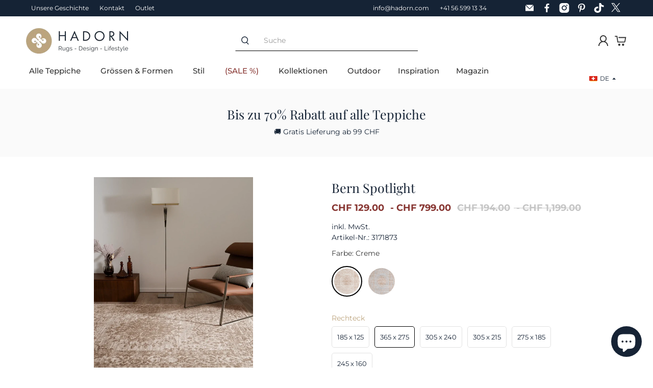

--- FILE ---
content_type: image/svg+xml
request_url: https://hadorn.com/cdn/shop/t/57/assets/wine-icon.svg?v=138828925039592139851726641014
body_size: -407
content:
<?xml version="1.0" encoding="UTF-8"?>
<svg id="Layer_1" xmlns="http://www.w3.org/2000/svg" viewBox="0 0 200 200">
  <defs>
    <style>
      .cls-1 {
        fill: #152335;
      }
    </style>
  </defs>
  <path class="cls-1" d="M64.02,72.44c-1.41,24.18,16.4,48.76,42.53,53.39,28.03,4.97,54.98-14.87,59.55-40.64.04-.22.06-.44.1-.65-28.22-9.05-68.78,5.42-102.17-12.11"/>
  <path class="cls-1" d="M170.54,111.5c19.47-28.43,17.27-55.72,17.27-55.73L106.59.13s-26.27,7.83-45.73,36.23c-18.49,26.99-12.59,67.87,15.39,89.25-11.08,15.44-23.59,30.85-31.3,33.88-10.86,4.26-27.01-12.81-32.83-4.32l65.25,44.7c5.82-8.5-15.94-17.39-15.89-29.06.03-8.28,9.88-25.52,20.28-41.43,30.03,18.37,70.29,9.11,88.78-17.89M83.58,120.82c-24.41-16.72-31.21-49.88-18.65-73.79.9-1.74,1.91-3.42,3.01-5.05,16.82-24.55,39.52-31.32,39.52-31.32l70.21,48.09s1.85,23.2-14.53,47.56c-.13.2-.25.41-.4.62-16.48,24.06-52.98,31.83-79.16,13.89"/>
</svg>

--- FILE ---
content_type: image/svg+xml
request_url: https://hadorn.com/cdn/shop/t/57/assets/google-review-desktop.svg?v=143257652684670311991743490833
body_size: 328
content:
<?xml version="1.0" encoding="UTF-8"?>
<svg id="Layer_1" data-name="Layer 1" xmlns="http://www.w3.org/2000/svg" viewBox="0 0 190 34.3">
  <defs>
    <style>
      .cls-1 {
        fill: #ea4335;
      }

      .cls-2 {
        fill: #fb0;
      }

      .cls-3 {
        fill: #4285f4;
      }

      .cls-4 {
        fill: #34a853;
      }

      .cls-5 {
        fill: #333;
      }

      .cls-6 {
        fill: #fbbc05;
      }
    </style>
  </defs>
  <g>
    <g>
      <polygon class="cls-2" points="39.69 34.07 36.08 32.27 32.47 34.07 33.15 30.13 30.33 27.31 34.27 26.63 36.08 23.14 37.99 26.63 41.83 27.31 39.01 30.13 39.69 34.07"/>
      <polygon class="cls-2" points="52.76 34.07 49.16 32.27 45.55 34.07 46.22 30.13 43.41 27.31 47.35 26.63 49.27 23.14 51.07 26.63 54.91 27.31 52.2 30.13 52.76 34.07"/>
      <polygon class="cls-2" points="65.84 34.07 62.23 32.27 58.74 34.07 59.3 30.13 56.48 27.31 60.43 26.63 62.35 23.14 64.15 26.63 68.1 27.31 65.28 30.13 65.84 34.07"/>
      <polygon class="cls-2" points="78.92 34.07 75.31 32.27 71.82 34.07 72.38 30.13 69.67 27.31 73.51 26.63 75.42 23.14 77.23 26.63 81.17 27.31 78.36 30.13 78.92 34.07"/>
      <polygon class="cls-2" points="93.13 34.07 89.52 32.27 85.91 34.07 86.59 30.13 83.77 27.31 87.71 26.63 89.63 23.14 91.43 26.63 95.27 27.31 92.56 30.13 93.13 34.07"/>
    </g>
    <g>
      <path class="cls-1" d="M28.07,11.36c0,3.11-2.43,5.4-5.41,5.4s-5.41-2.29-5.41-5.4,2.43-5.4,5.41-5.4,5.41,2.27,5.41,5.4ZM25.7,11.36c0-1.94-1.41-3.27-3.04-3.27s-3.04,1.33-3.04,3.27,1.41,3.27,3.04,3.27,3.04-1.35,3.04-3.27Z"/>
      <path class="cls-6" d="M39.74,11.36c0,3.11-2.43,5.4-5.41,5.4s-5.41-2.29-5.41-5.4,2.43-5.4,5.41-5.4,5.41,2.27,5.41,5.4ZM37.37,11.36c0-1.94-1.41-3.27-3.04-3.27s-3.04,1.33-3.04,3.27,1.41,3.27,3.04,3.27,3.04-1.35,3.04-3.27Z"/>
      <path class="cls-3" d="M50.93,6.29v9.69c0,3.98-2.35,5.61-5.13,5.61-2.61,0-4.19-1.75-4.78-3.18l2.06-.86c.37.88,1.27,1.91,2.72,1.91,1.78,0,2.88-1.1,2.88-3.16v-.78h-.08c-.53.65-1.55,1.23-2.84,1.23-2.7,0-5.17-2.35-5.17-5.37s2.47-5.41,5.17-5.41c1.29,0,2.31.57,2.84,1.21h.08v-.88h2.25ZM48.85,11.38c0-1.9-1.27-3.29-2.88-3.29s-3,1.39-3,3.29,1.37,3.25,3,3.25,2.88-1.37,2.88-3.25Z"/>
      <path class="cls-4" d="M54.64.62v15.81h-2.31V.62h2.31Z"/>
      <path class="cls-1" d="M63.65,13.14l1.84,1.23c-.59.88-2.02,2.39-4.5,2.39-3.06,0-5.35-2.37-5.35-5.4,0-3.21,2.31-5.4,5.09-5.4s4.17,2.23,4.62,3.43l.25.61-7.21,2.99c.55,1.08,1.41,1.63,2.61,1.63s2.04-.59,2.66-1.49h0ZM57.99,11.2l4.82-2c-.27-.67-1.06-1.14-2-1.14-1.2,0-2.88,1.06-2.82,3.15Z"/>
      <path class="cls-3" d="M8.5,9.96v-2.29h7.71c.08.4.11.87.11,1.38,0,1.72-.47,3.84-1.98,5.35-1.47,1.53-3.35,2.35-5.84,2.35-4.62,0-8.5-3.76-8.5-8.38S3.88,0,8.5,0c2.55,0,4.37,1,5.74,2.31l-1.62,1.62c-.98-.92-2.31-1.63-4.13-1.63-3.37,0-6.01,2.72-6.01,6.09s2.64,6.09,6.01,6.09c2.19,0,3.43-.88,4.23-1.68.65-.65,1.07-1.57,1.24-2.83h-5.47Z"/>
    </g>
  </g>
  <g>
    <path class="cls-5" d="M10.6,29.89c0,2.36-1.73,4.41-5.53,4.41-1.84,0-3.78-.51-5.07-1.42l1.22-2.36c1.01.76,2.39,1.2,3.78,1.2,1.54,0,2.49-.64,2.49-1.73s-.69-1.73-3.1-1.73H.99l.69-7.48h8.11v2.47h-5.55l-.21,2.53h1.08c3.93,0,5.49,1.77,5.49,4.12Z"/>
    <path class="cls-5" d="M10.81,32.36c0-1.1.82-1.82,1.84-1.82s1.84.72,1.84,1.82-.82,1.86-1.84,1.86-1.84-.78-1.84-1.86Z"/>
    <path class="cls-5" d="M14.69,27.43c0-4.39,2.43-6.88,5.7-6.88s5.7,2.49,5.7,6.88-2.41,6.87-5.7,6.87-5.7-2.49-5.7-6.87ZM22.99,27.43c0-3.02-1.06-4.27-2.6-4.27s-2.58,1.25-2.58,4.27,1.06,4.27,2.58,4.27,2.6-1.25,2.6-4.27Z"/>
  </g>
</svg>

--- FILE ---
content_type: image/svg+xml
request_url: https://hadorn.com/cdn/shop/t/57/assets/rechnung.svg?v=169807362758259554521743492562
body_size: 41
content:
<svg class="payment-icon" width="38" height="24" xmlns="http://www.w3.org/2000/svg" viewBox="0 0 38 24" style="enable-background:new 0 0 38 24;" xml:space="preserve">
<style type="text/css">
	.st0{fill:#FFFFFF;}
</style>
<title>Rechnung</title>
<g id="border">
	<path d="M35,0H3C1.3,0,0,1.3,0,3v18c0,1.7,1.3,3,3,3h32c1.7,0,3-1.3,3-3V3C38,1.3,36.7,0,35,0z"/>
</g>
<g>
	<path class="st0" d="M3,5.8h1v1.9l1.8-1.9h1.2L5.3,7.7l1.9,2.8H6L4.6,8.4L4.1,9v1.5H3V5.8z"/>
	<path class="st0" d="M9,5.8h1l1.7,4.6h-1l-0.3-1H8.6l-0.4,1h-1L9,5.8z M8.9,8.7h1.2L9.5,7h0L8.9,8.7z"/>
	<path class="st0" d="M16,8.7c0,1.2-0.7,1.9-1.9,1.9c-1.3,0-1.9-0.6-1.9-1.9V5.8h1v2.9c0,0.1,0,0.2,0,0.4c0,0.1,0.1,0.2,0.1,0.3
		c0.1,0.1,0.2,0.2,0.3,0.2c0.1,0.1,0.3,0.1,0.5,0.1c0.3,0,0.6-0.1,0.7-0.3C15,9.3,15,9.1,15,8.7V5.8h1V8.7z"/>
	<path class="st0" d="M17,5.8h3.2v0.9H18v1.1h1.9v0.8H18v1.9h-1V5.8z"/>
	<path class="st0" d="M23.9,5.8h1l1.7,4.6h-1l-0.3-1h-1.7l-0.4,1h-1L23.9,5.8z M23.8,8.7H25L24.4,7h0L23.8,8.7z"/>
	<path class="st0" d="M31,8.7c0,1.2-0.7,1.9-1.9,1.9c-1.3,0-1.9-0.6-1.9-1.9V5.8h1v2.9c0,0.1,0,0.2,0,0.4c0,0.1,0.1,0.2,0.1,0.3
		c0.1,0.1,0.2,0.2,0.3,0.2c0.1,0.1,0.3,0.1,0.5,0.1c0.3,0,0.6-0.1,0.7-0.3c0.1-0.2,0.2-0.4,0.2-0.8V5.8h1V8.7z"/>
	<path class="st0" d="M31.9,5.8h3.2v0.9H33v1.1h1.9v0.8H33v1.9h-1V5.8z"/>
</g>
<g>
	<path class="st0" d="M1.4,14h2.3c0.4,0,0.7,0.1,0.9,0.4C4.9,14.6,5,14.9,5,15.3c0,0.6-0.2,0.9-0.7,1.2v0c0.2,0.1,0.4,0.2,0.5,0.4
		c0.1,0.2,0.1,0.4,0.1,0.7c0,0.2,0,0.3,0,0.6c0,0.1,0,0.1,0,0.1c0,0.1,0,0.1,0,0.1c0,0.1,0,0.2,0.1,0.2H4.1c0-0.1,0-0.2-0.1-0.3
		c0-0.1,0-0.2,0-0.3c0-0.2,0-0.4-0.1-0.6c0-0.2-0.1-0.4-0.2-0.5c-0.1-0.1-0.3-0.2-0.5-0.2H2.4v1.8h-1V14z M2.4,16.1h1
		c0.4,0,0.6-0.2,0.6-0.7c0-0.4-0.2-0.6-0.6-0.6h-1V16.1z"/>
	<path class="st0" d="M5.8,14h3.2v0.9H6.8v1h2.1v0.8H6.8v1.1h2.3v0.9H5.8V14z"/>
	<path class="st0" d="M12.7,15.5c0-0.2-0.1-0.4-0.3-0.6c-0.2-0.1-0.4-0.2-0.6-0.2c-0.4,0-0.7,0.2-0.9,0.5c-0.2,0.3-0.3,0.7-0.3,1.1
		c0,0.4,0.1,0.8,0.3,1.1c0.2,0.3,0.5,0.5,0.9,0.5c0.3,0,0.5-0.1,0.7-0.3c0.2-0.2,0.3-0.4,0.3-0.7h0.9c-0.2,1.2-0.8,1.9-1.9,1.9
		c-0.7,0-1.2-0.2-1.6-0.7c-0.4-0.5-0.6-1-0.6-1.7c0-0.7,0.2-1.3,0.6-1.7c0.4-0.5,0.9-0.7,1.6-0.7c0.5,0,0.9,0.1,1.2,0.4
		c0.3,0.3,0.6,0.7,0.6,1.2H12.7z"/>
	<path class="st0" d="M14.4,14h1v1.8h1.7V14h1v4.6h-1v-2h-1.7v2h-1V14z"/>
	<path class="st0" d="M19,14h0.9l1.8,3.1h0V14h0.9v4.6h-0.9l-1.8-3.1h0v3.1H19V14z"/>
	<path class="st0" d="M27.2,16.9c0,1.2-0.6,1.9-1.8,1.9c-1.2,0-1.8-0.6-1.8-1.9V14h1v2.9c0,0.1,0,0.2,0,0.4c0,0.1,0.1,0.2,0.1,0.3
		c0.1,0.1,0.2,0.2,0.3,0.2c0.1,0.1,0.3,0.1,0.4,0.1c0.3,0,0.6-0.1,0.7-0.3c0.1-0.2,0.2-0.4,0.2-0.8V14h1V16.9z"/>
	<path class="st0" d="M28.2,14h0.9l1.8,3.1h0V14h0.9v4.6h-0.9l-1.8-3.1h0v3.1h-0.9V14z"/>
	<path class="st0" d="M35.8,18.1c-0.3,0.4-0.7,0.6-1.2,0.6c-0.7,0-1.2-0.2-1.6-0.7c-0.4-0.5-0.6-1-0.6-1.7c0-0.7,0.2-1.3,0.6-1.7
		c0.4-0.5,0.9-0.7,1.6-0.7c0.5,0,0.8,0.1,1.2,0.4c0.3,0.3,0.5,0.7,0.6,1.2h-0.9c-0.1-0.5-0.4-0.8-0.9-0.8c-0.4,0-0.7,0.2-0.9,0.5
		c-0.2,0.3-0.3,0.7-0.3,1.1c0,0.4,0.1,0.8,0.3,1.1c0.2,0.3,0.5,0.5,0.9,0.5c0.6,0,0.9-0.3,1-1l-0.9,0v-0.8h1.8v2.5h-0.6L35.8,18.1z"
		/>
</g>
</svg>


--- FILE ---
content_type: image/svg+xml
request_url: https://hadorn.com/cdn/shop/t/57/assets/email.svg?v=89453590632584395581715340210
body_size: -777
content:
<svg viewBox="0 0 30 30" version="1.1" xmlns="http://www.w3.org/2000/svg">
  <defs>
    <style>
      .cls-1 {
        fill: #fff;
        stroke-width: 0px;
      }
    </style>
  </defs>
  <g id="svg822">
    
      
    
    <g id="layer1">
      <path d="M5,5c-.7,0-1.3.4-1.7.9l11,11c.4.4,1,.4,1.4,0l11-11c-.4-.5-1-.9-1.7-.9H5ZM3,8.4v14.6c0,1.1.9,2,2,2h20c1.1,0,2-.9,2-2v-14.6l-9.9,9.9c-1.2,1.2-3.1,1.2-4.2,0L3,8.4Z" class="cls-1" id="rect4592"></path>
    </g>
  </g>
</svg>

--- FILE ---
content_type: image/svg+xml
request_url: https://cdn.shopify.com/s/files/1/0576/3131/0004/files/ly_en_1741598022.svg?v=1741598024
body_size: -198
content:
<?xml version="1.0" encoding="UTF-8"?>
<svg id="Layer_1" xmlns="http://www.w3.org/2000/svg" version="1.1" xmlns:xlink="http://www.w3.org/1999/xlink" viewBox="0 0 777 458.2">
  <!-- Generator: Adobe Illustrator 29.3.1, SVG Export Plug-In . SVG Version: 2.1.0 Build 151)  -->
  <defs>
    <style>
      .st0 {
        fill: #fff;
      }

      .st1 {
        fill: none;
      }

      .st2 {
        fill: #012169;
      }

      .st3 {
        fill: #c8102e;
      }

      .st4 {
        clip-path: url(#clippath);
      }
    </style>
    <clipPath id="clippath">
      <rect class="st1" x="0" width="777" height="458.2"/>
    </clipPath>
  </defs>
  <g id="UNITED_KINGDOM">
    <g class="st4">
      <g>
        <rect class="st0" x="-42.2" width="861.4" height="458.2"/>
        <polygon class="st3" points="534.6 165.7 819.2 20.4 819.2 0 799.6 0 475.1 165.7 534.6 165.7"/>
        <polygon class="st3" points="521.2 301.7 819.2 453.9 819.2 423.5 580.7 301.7 521.2 301.7"/>
        <polygon class="st3" points="-42.2 34.9 212.8 165.7 272.4 165.7 -42.2 4.5 -42.2 34.9"/>
        <polygon class="st3" points="258.9 301.7 -42.2 455.6 -42.2 458.2 12.2 458.2 318.5 301.7 258.9 301.7"/>
        <polygon class="st2" points="760.3 0 458.7 0 458.7 154 760.3 0"/>
        <polygon class="st2" points="325.5 0 25.1 0 325.5 154 325.5 0"/>
        <polygon class="st2" points="819.2 165.7 819.2 60.5 614.6 165.7 819.2 165.7"/>
        <polygon class="st2" points="819.2 405.7 819.2 301.7 614.6 301.7 819.2 405.7"/>
        <polygon class="st2" points="42.2 458.2 325.5 458.2 325.5 313.4 42.2 458.2"/>
        <polygon class="st2" points="458.7 458.2 742.9 458.2 458.7 313.4 458.7 458.2"/>
        <polygon class="st2" points="-42.2 301.7 -42.2 410.4 169.5 301.7 -42.2 301.7"/>
        <polygon class="st2" points="-42.2 165.7 169.5 165.7 -42.2 56.8 -42.2 165.7"/>
        <polygon class="st3" points="352.2 0 352.2 192.9 -42.2 192.9 -42.2 274.6 352.2 274.6 352.2 458.2 432 458.2 432 274.6 819.2 274.6 819.2 192.9 432 192.9 432 0 352.2 0"/>
      </g>
    </g>
  </g>
</svg>

--- FILE ---
content_type: text/javascript
request_url: https://hadorn.com/cdn/shop/t/57/assets/searchanise-custom-filter.js?v=96762884669591741971748597089
body_size: 1327
content:
let filtersList={Kategorie:{"Grosse Teppiche":"Gr\xF6ssere","Kleine Teppiche":"Kleinere",Outdoor:"Outdoor"},Stil:{Einfarbig:"Einfarbige",Modern:"Moderne"},Farbe:{Mehrfarbig:"Bunte"},Form:{L\u00E4ufer:"L\xE4ufer",Rund:"Runde",Oval:"Ovale"}},isEnabled=!0;document.addEventListener("Searchanise.Loaded",function(){(function($){if(!isEnabled||isEnabled==="false"||!window.location.href.includes("/collections/"))return;let allFilters,filterNameToIndex={};function translateToTargetLanguage(){if($("html").attr("lang")=="de")return;let currentCollection=Searchanise.GetWidgets().searchResults.getPrevData().params.collection;Searchanise.GetWidgets().processRequest(Searchanise.GetWidgets().paths.request_url,{apiKey:Searchanise.ApiKey,collection:currentCollection,facets:!0},function(data){let filtersInDe=data&&data.facets?data.facets:!1,filtersToBeAdded=findFiltersToBeAdded(filtersInDe);if(!filtersToBeAdded)return;let originalToTranslatedFilterNames=mapOriginalToTranslatedFilterNames(allFilters,filtersToBeAdded),originalToTranslatedOptionNames=mapOriginalToTranslatedOptionNames(filtersInDe,filtersToBeAdded,originalToTranslatedFilterNames);addCustomOptions(originalToTranslatedOptionNames)})}function mapOriginalToTranslatedFilterNames(allFilters2,filtersToBeAdded){let filtersToBeAddedEntries=Object.entries(filtersToBeAdded),allFiltersEntries=Object.entries(allFilters2),originalToTranslatedFilterNames={};for(let i=0;i<Object.keys(filtersToBeAdded).length;i++){let requiredAttribute=filtersToBeAddedEntries[i][1].attribute;for(let j=0;j<Object.keys(allFilters2).length;j++)if(requiredAttribute==allFiltersEntries[j][1].attribute){originalToTranslatedFilterNames[Object.keys(filtersToBeAdded)[i]]=Object.keys(allFilters2)[j];break}}return Object.keys(originalToTranslatedFilterNames)?originalToTranslatedFilterNames:!1}function mapOriginalToTranslatedOptionNames(filtersInDe,filtersToBeAdded,originalToTargetFilterName){let optionsToBeAddedInDe=findOptionsToBeAdded(filtersToBeAdded);if(!Object.keys(optionsToBeAddedInDe).length)return;let translatedOptionsToBeAdded={},optionsToBeAddedInDeEntries=Object.entries(optionsToBeAddedInDe);for(let i=0;i<optionsToBeAddedInDeEntries.length;i++){let translatedFilter=allFilters[originalToTargetFilterName[optionsToBeAddedInDeEntries[i][1].filterName]],translatedOption=translatedFilter.buckets[Object.entries(optionsToBeAddedInDe)[i][1].index];translatedOptionsToBeAdded[translatedOption.value]={filterName:translatedFilter.title,displayName:translatedOption.value,filterAttr:translatedFilter.attribute}}return Object.keys(translatedOptionsToBeAdded).length?translatedOptionsToBeAdded:!1}function mapFilterNameToIndex(filterName,filtersObject){let filtersValues=Object.values(filtersObject);for(let i=0;i<filtersValues.length;i++)filtersValues[i]&&(filterNameToIndex[filtersValues[i].title]=i);return Object.keys(filterNameToIndex).length?filterNameToIndex[filterName]:!1}function mapOptionNameToIndex(filtersToBeAdded,filterName){let optionNameToIndex={},filterValues=Object.values(filtersToBeAdded[filterName].buckets);for(let i=0;i<filterValues.length;i++)optionNameToIndex[filterValues[i].value]=i;return Object.keys(optionNameToIndex).length?optionNameToIndex:!1}function findFiltersToBeAdded(filtersObject){let filtersToBeAdded={},filtersListEntries=Object.entries(filtersList);for(let i=0;i<Object.keys(filtersList).length;i++){let filterIndex=mapFilterNameToIndex(filtersListEntries[i][0],filtersObject);filterIndex&&filtersObject[filterIndex]&&(filtersToBeAdded[filtersListEntries[i][0]]=filtersObject[filterIndex])}return Object.keys(filtersToBeAdded).length?filtersToBeAdded:!1}function findOptionsToBeAdded(filtersToBeAdded){let optionsToBeAdded={};for(let filter of Object.keys(filtersToBeAdded)){let requiredOptions=filtersList[filter],availableOptions=filtersToBeAdded[filter].buckets,optionNameToIndex=mapOptionNameToIndex(filtersToBeAdded,filter);for(let option of Object.keys(requiredOptions))availableOptions[optionNameToIndex[option]]&&availableOptions[optionNameToIndex[option]].count!=0&&(optionsToBeAdded[option]={filterName:filter,displayName:filtersList[filter][option],index:optionNameToIndex[option],filterAttr:filtersToBeAdded[filter].attribute})}return Object.keys(optionsToBeAdded).length?optionsToBeAdded:!1}function addCustomOptions(optionsToBeAdded){let optionsEntry=Object.entries(optionsToBeAdded);$(".snize-custom-filter").children().length&&$(".snize-custom-filter").empty();for(let i=0;i<optionsEntry.length;i++){let optionName=optionsEntry[i][0],optionDisplayName=optionsEntry[i][1].displayName,filterName=optionsEntry[i][1].filterName,filterAttr=optionsEntry[i][1].filterAttr;$(".snize-custom-filter").append(`<div class="snize-custom-filter__option" data-filter="${filterName}" data-option="${optionName}" data-filter-attr="${filterAttr}" aria-label="Filter by ${filterName}, ${optionDisplayName}" tabindex="0" role="button">${optionDisplayName} <svg class="snize-custom-reset-filter-button" aria-hidden="true" width="8" height="8" viewBox="0 0 8 8" fill="none" xmlns="http://www.w3.org/2000/svg"><path d="M7.82253 0.183542C7.58589 -0.0530905 7.20364 -0.0530905 6.96701 0.183542L4 3.14448L1.03299 0.177474C0.79636 -0.0591581 0.414107 -0.0591581 0.177474 0.177474C-0.0591581 0.414107 -0.0591581 0.79636 0.177474 1.03299L3.14448 4L0.177474 6.96701C-0.0591581 7.20364 -0.0591581 7.58589 0.177474 7.82253C0.414107 8.05916 0.79636 8.05916 1.03299 7.82253L4 4.85552L6.96701 7.82253C7.20364 8.05916 7.58589 8.05916 7.82253 7.82253C8.05916 7.58589 8.05916 7.20364 7.82253 6.96701L4.85552 4L7.82253 1.03299C8.05309 0.802427 8.05309 0.414107 7.82253 0.183542Z" fill="#FFFFFF"></path></svg></div>`);let restrictEntries=Object.entries(Searchanise.GetWidgets().searchResults.getPrevData().params.restrictBy);for(let restrictEntry of restrictEntries)restrictEntry[0]==filterAttr&&restrictEntry[1].includes(optionName)&&$(`.snize-custom-filter__option[data-filter="${filterName}"][data-option="${optionName}"]`).addClass("snize-custom-option-selected").attr("aria-label",`Remove filter ${filterName}, ${optionDisplayName}`)}$(".snize-custom-filter__option").off("click keydown").on("click keydown",function(e){if(console.dir(e),e.type=="keydown"&&e.key!="Enter")return;let filterAttr=e.currentTarget.getAttribute("data-filter-attr"),optionValue=e.currentTarget.getAttribute("data-option");if(e.currentTarget.classList.contains("snize-custom-option-selected"))$(`.snize-selected-filters [data-se-facet-attribute="${filterAttr}"][data-se-facet-value="${optionValue}"]`).trigger("click");else{let prevRestrict=Searchanise.GetWidgets().searchResults.getPrevData().params.restrictBy;prevRestrict[filterAttr]?prevRestrict[filterAttr]=prevRestrict[filterAttr]+`|${optionValue}`:prevRestrict[filterAttr]=optionValue,Searchanise.GetWidgets().searchResults.search({restrictBy:{...prevRestrict}})}})}function addCustomFilter(container){if($(".snize-custom-filter",container).length)$(".snize-custom-filter",container).children().length&&$(".snize-custom-filter",container).empty();else{let anchorEl=window.innerWidth>820?".snize-horizontal-wrapper":".snize-main-panel";$(anchorEl,container).before('<div class="snize-custom-filter"></div>')}let optionsToBeAdded;if($("html").attr("lang")!="de")translateToTargetLanguage();else{let filtersToBeAdded=findFiltersToBeAdded(allFilters);if(!filtersToBeAdded||(optionsToBeAdded=findOptionsToBeAdded(filtersToBeAdded),!optionsToBeAdded))return;addCustomOptions(optionsToBeAdded)}}$(document).on("Searchanise.DataRequestEnd",function(event,type,params,data){type=="results"&&data&&data.facets&&data.facets.length&&params&&window.location.href.includes(params.collection)&&(allFilters=data.facets)}),$(document).on("Searchanise.ResultsUpdated",function(event,container){addCustomFilter(container)})})(window.Searchanise.$)});
//# sourceMappingURL=/cdn/shop/t/57/assets/searchanise-custom-filter.js.map?v=96762884669591741971748597089


--- FILE ---
content_type: text/javascript; charset=utf-8
request_url: https://hadorn.com/products/3171878.js
body_size: 1922
content:
{"id":6947553018036,"title":"Bern Spotlight","handle":"3171878","description":"Hergestellt in: Türkei\u003cbr\u003eKollektion: \u003ca href=\"https:\/\/hadorn.com\/collections\/bern\" title=\"Die gesamte Teppichkollektion von Bern\"\u003eBern\u003c\/a\u003e \u003cbr\u003e Konstruktion: Power Loomed \u003cbr\u003e Flormaterial: 60 % Polypropylen und 40 % Polyester | Florhöhe: 1 cm \u003cbr\u003e Die Grundfarbe ist Creme \u003cbr\u003eEnthaltene Farben: Creme, Beige","published_at":"2021-11-09T14:57:08+01:00","created_at":"2021-11-09T14:57:33+01:00","vendor":"Hadorn","type":"Power Loomed","tags":["BERN","bestseller","colorvariant","EAN13","Farbe_Beige","Form_Rechteck","Grösse_350x400","Kategorie_Grosse Teppiche","Kollektion_Bern","Material_Kunstfaser","Merkmale_Texturiert","Power Loom","Preis_CHF 100-300","Preis_CHF 300-500","Preis_CHF 500-1000","Preis_Unter CHF 100","Teppich","Typ_Power Loomed"],"price":12900,"price_min":12900,"price_max":79900,"available":true,"price_varies":true,"compare_at_price":19400,"compare_at_price_min":19400,"compare_at_price_max":119900,"compare_at_price_varies":true,"variants":[{"id":43056742138036,"title":"Rechteck \/ 185 x 125 \/ Creme","option1":"Rechteck","option2":"185 x 125","option3":"Creme","sku":"3171878","requires_shipping":true,"taxable":false,"featured_image":{"id":37407011471540,"product_id":6947553018036,"position":2,"created_at":"2024-04-28T22:52:31+02:00","updated_at":"2025-02-27T15:20:20+01:00","alt":"Rechteck Teppich Bern Spotlight in Creme von Hadorn™ - Lifestyle Image","width":1345,"height":2048,"src":"https:\/\/cdn.shopify.com\/s\/files\/1\/0576\/3131\/0004\/files\/3171873-01_c830b969-e2e3-4d1e-a59c-2e78b20648a9.jpg?v=1740666020","variant_ids":[43056742138036,43056742170804,43056742203572,43056742236340,43056742269108,43056742301876]},"available":false,"name":"Bern Spotlight - Rechteck \/ 185 x 125 \/ Creme","public_title":"Rechteck \/ 185 x 125 \/ Creme","options":["Rechteck","185 x 125","Creme"],"price":12900,"weight":4688,"compare_at_price":19400,"inventory_management":"shopify","barcode":"8682960321023","featured_media":{"alt":"Rechteck Teppich Bern Spotlight in Creme von Hadorn™ - Lifestyle Image","id":29927803814068,"position":2,"preview_image":{"aspect_ratio":0.657,"height":2048,"width":1345,"src":"https:\/\/cdn.shopify.com\/s\/files\/1\/0576\/3131\/0004\/files\/3171873-01_c830b969-e2e3-4d1e-a59c-2e78b20648a9.jpg?v=1740666020"}},"quantity_rule":{"min":1,"max":null,"increment":1},"quantity_price_breaks":[],"requires_selling_plan":false,"selling_plan_allocations":[]},{"id":43056742170804,"title":"Rechteck \/ 365 x 275 \/ Creme","option1":"Rechteck","option2":"365 x 275","option3":"Creme","sku":"3171873","requires_shipping":true,"taxable":false,"featured_image":{"id":37407011471540,"product_id":6947553018036,"position":2,"created_at":"2024-04-28T22:52:31+02:00","updated_at":"2025-02-27T15:20:20+01:00","alt":"Rechteck Teppich Bern Spotlight in Creme von Hadorn™ - Lifestyle Image","width":1345,"height":2048,"src":"https:\/\/cdn.shopify.com\/s\/files\/1\/0576\/3131\/0004\/files\/3171873-01_c830b969-e2e3-4d1e-a59c-2e78b20648a9.jpg?v=1740666020","variant_ids":[43056742138036,43056742170804,43056742203572,43056742236340,43056742269108,43056742301876]},"available":true,"name":"Bern Spotlight - Rechteck \/ 365 x 275 \/ Creme","public_title":"Rechteck \/ 365 x 275 \/ Creme","options":["Rechteck","365 x 275","Creme"],"price":79900,"weight":21060,"compare_at_price":119900,"inventory_management":"shopify","barcode":"8682960320972","featured_media":{"alt":"Rechteck Teppich Bern Spotlight in Creme von Hadorn™ - Lifestyle Image","id":29927803814068,"position":2,"preview_image":{"aspect_ratio":0.657,"height":2048,"width":1345,"src":"https:\/\/cdn.shopify.com\/s\/files\/1\/0576\/3131\/0004\/files\/3171873-01_c830b969-e2e3-4d1e-a59c-2e78b20648a9.jpg?v=1740666020"}},"quantity_rule":{"min":1,"max":null,"increment":1},"quantity_price_breaks":[],"requires_selling_plan":false,"selling_plan_allocations":[]},{"id":43056742203572,"title":"Rechteck \/ 305 x 240 \/ Creme","option1":"Rechteck","option2":"305 x 240","option3":"Creme","sku":"3171874","requires_shipping":true,"taxable":false,"featured_image":{"id":37407011471540,"product_id":6947553018036,"position":2,"created_at":"2024-04-28T22:52:31+02:00","updated_at":"2025-02-27T15:20:20+01:00","alt":"Rechteck Teppich Bern Spotlight in Creme von Hadorn™ - Lifestyle Image","width":1345,"height":2048,"src":"https:\/\/cdn.shopify.com\/s\/files\/1\/0576\/3131\/0004\/files\/3171873-01_c830b969-e2e3-4d1e-a59c-2e78b20648a9.jpg?v=1740666020","variant_ids":[43056742138036,43056742170804,43056742203572,43056742236340,43056742269108,43056742301876]},"available":true,"name":"Bern Spotlight - Rechteck \/ 305 x 240 \/ Creme","public_title":"Rechteck \/ 305 x 240 \/ Creme","options":["Rechteck","305 x 240","Creme"],"price":59900,"weight":15308,"compare_at_price":89900,"inventory_management":"shopify","barcode":"8682960320989","featured_media":{"alt":"Rechteck Teppich Bern Spotlight in Creme von Hadorn™ - Lifestyle Image","id":29927803814068,"position":2,"preview_image":{"aspect_ratio":0.657,"height":2048,"width":1345,"src":"https:\/\/cdn.shopify.com\/s\/files\/1\/0576\/3131\/0004\/files\/3171873-01_c830b969-e2e3-4d1e-a59c-2e78b20648a9.jpg?v=1740666020"}},"quantity_rule":{"min":1,"max":null,"increment":1},"quantity_price_breaks":[],"requires_selling_plan":false,"selling_plan_allocations":[]},{"id":43056742236340,"title":"Rechteck \/ 305 x 215 \/ Creme","option1":"Rechteck","option2":"305 x 215","option3":"Creme","sku":"3171875","requires_shipping":true,"taxable":false,"featured_image":{"id":37407011471540,"product_id":6947553018036,"position":2,"created_at":"2024-04-28T22:52:31+02:00","updated_at":"2025-02-27T15:20:20+01:00","alt":"Rechteck Teppich Bern Spotlight in Creme von Hadorn™ - Lifestyle Image","width":1345,"height":2048,"src":"https:\/\/cdn.shopify.com\/s\/files\/1\/0576\/3131\/0004\/files\/3171873-01_c830b969-e2e3-4d1e-a59c-2e78b20648a9.jpg?v=1740666020","variant_ids":[43056742138036,43056742170804,43056742203572,43056742236340,43056742269108,43056742301876]},"available":true,"name":"Bern Spotlight - Rechteck \/ 305 x 215 \/ Creme","public_title":"Rechteck \/ 305 x 215 \/ Creme","options":["Rechteck","305 x 215","Creme"],"price":39900,"weight":13643,"compare_at_price":59900,"inventory_management":"shopify","barcode":"8682960320996","featured_media":{"alt":"Rechteck Teppich Bern Spotlight in Creme von Hadorn™ - Lifestyle Image","id":29927803814068,"position":2,"preview_image":{"aspect_ratio":0.657,"height":2048,"width":1345,"src":"https:\/\/cdn.shopify.com\/s\/files\/1\/0576\/3131\/0004\/files\/3171873-01_c830b969-e2e3-4d1e-a59c-2e78b20648a9.jpg?v=1740666020"}},"quantity_rule":{"min":1,"max":null,"increment":1},"quantity_price_breaks":[],"requires_selling_plan":false,"selling_plan_allocations":[]},{"id":43056742269108,"title":"Rechteck \/ 275 x 185 \/ Creme","option1":"Rechteck","option2":"275 x 185","option3":"Creme","sku":"3171876","requires_shipping":true,"taxable":false,"featured_image":{"id":37407011471540,"product_id":6947553018036,"position":2,"created_at":"2024-04-28T22:52:31+02:00","updated_at":"2025-02-27T15:20:20+01:00","alt":"Rechteck Teppich Bern Spotlight in Creme von Hadorn™ - Lifestyle Image","width":1345,"height":2048,"src":"https:\/\/cdn.shopify.com\/s\/files\/1\/0576\/3131\/0004\/files\/3171873-01_c830b969-e2e3-4d1e-a59c-2e78b20648a9.jpg?v=1740666020","variant_ids":[43056742138036,43056742170804,43056742203572,43056742236340,43056742269108,43056742301876]},"available":false,"name":"Bern Spotlight - Rechteck \/ 275 x 185 \/ Creme","public_title":"Rechteck \/ 275 x 185 \/ Creme","options":["Rechteck","275 x 185","Creme"],"price":29900,"weight":10530,"compare_at_price":44900,"inventory_management":"shopify","barcode":"8682960321009","featured_media":{"alt":"Rechteck Teppich Bern Spotlight in Creme von Hadorn™ - Lifestyle Image","id":29927803814068,"position":2,"preview_image":{"aspect_ratio":0.657,"height":2048,"width":1345,"src":"https:\/\/cdn.shopify.com\/s\/files\/1\/0576\/3131\/0004\/files\/3171873-01_c830b969-e2e3-4d1e-a59c-2e78b20648a9.jpg?v=1740666020"}},"quantity_rule":{"min":1,"max":null,"increment":1},"quantity_price_breaks":[],"requires_selling_plan":false,"selling_plan_allocations":[]},{"id":43056742301876,"title":"Rechteck \/ 245 x 160 \/ Creme","option1":"Rechteck","option2":"245 x 160","option3":"Creme","sku":"3171877","requires_shipping":true,"taxable":false,"featured_image":{"id":37407011471540,"product_id":6947553018036,"position":2,"created_at":"2024-04-28T22:52:31+02:00","updated_at":"2025-02-27T15:20:20+01:00","alt":"Rechteck Teppich Bern Spotlight in Creme von Hadorn™ - Lifestyle Image","width":1345,"height":2048,"src":"https:\/\/cdn.shopify.com\/s\/files\/1\/0576\/3131\/0004\/files\/3171873-01_c830b969-e2e3-4d1e-a59c-2e78b20648a9.jpg?v=1740666020","variant_ids":[43056742138036,43056742170804,43056742203572,43056742236340,43056742269108,43056742301876]},"available":false,"name":"Bern Spotlight - Rechteck \/ 245 x 160 \/ Creme","public_title":"Rechteck \/ 245 x 160 \/ Creme","options":["Rechteck","245 x 160","Creme"],"price":19900,"weight":8198,"compare_at_price":29900,"inventory_management":"shopify","barcode":"8682960321016","featured_media":{"alt":"Rechteck Teppich Bern Spotlight in Creme von Hadorn™ - Lifestyle Image","id":29927803814068,"position":2,"preview_image":{"aspect_ratio":0.657,"height":2048,"width":1345,"src":"https:\/\/cdn.shopify.com\/s\/files\/1\/0576\/3131\/0004\/files\/3171873-01_c830b969-e2e3-4d1e-a59c-2e78b20648a9.jpg?v=1740666020"}},"quantity_rule":{"min":1,"max":null,"increment":1},"quantity_price_breaks":[],"requires_selling_plan":false,"selling_plan_allocations":[]}],"images":["\/\/cdn.shopify.com\/s\/files\/1\/0576\/3131\/0004\/files\/3171877_1_ef0b8913-c93f-4ad6-9257-5f65a3a4c405.webp?v=1740666020","\/\/cdn.shopify.com\/s\/files\/1\/0576\/3131\/0004\/files\/3171873-01_c830b969-e2e3-4d1e-a59c-2e78b20648a9.jpg?v=1740666020","\/\/cdn.shopify.com\/s\/files\/1\/0576\/3131\/0004\/files\/BildvoniOS.jpg?v=1740666020","\/\/cdn.shopify.com\/s\/files\/1\/0576\/3131\/0004\/files\/3171877.webp?v=1740666020","\/\/cdn.shopify.com\/s\/files\/1\/0576\/3131\/0004\/files\/3171873-05_04d848a3-2bee-45b8-b9b7-00e01de16be4.jpg?v=1740666020","\/\/cdn.shopify.com\/s\/files\/1\/0576\/3131\/0004\/files\/3171873-03_bea7709a-ebb6-41e5-b843-955e0b7267fc.jpg?v=1740666020","\/\/cdn.shopify.com\/s\/files\/1\/0576\/3131\/0004\/files\/3171873-06_a25a76f7-fdfb-436b-b949-5ffbddd879e2.jpg?v=1740666020","\/\/cdn.shopify.com\/s\/files\/1\/0576\/3131\/0004\/files\/3171873-02_6c9389ee-2006-48f9-90dc-3c68efa3d2a8.jpg?v=1740666020","\/\/cdn.shopify.com\/s\/files\/1\/0576\/3131\/0004\/files\/3171873-04_4c6c83b7-f4d6-4644-9e1a-cb8c9dc9ea4f.jpg?v=1740666020"],"featured_image":"\/\/cdn.shopify.com\/s\/files\/1\/0576\/3131\/0004\/files\/3171877_1_ef0b8913-c93f-4ad6-9257-5f65a3a4c405.webp?v=1740666020","options":[{"name":"Form","position":1,"values":["Rechteck"]},{"name":"Grösse","position":2,"values":["185 x 125","365 x 275","305 x 240","305 x 215","275 x 185","245 x 160"]},{"name":"Farbe","position":3,"values":["Creme"]}],"url":"\/products\/3171878","media":[{"alt":null,"id":31271239024820,"position":1,"preview_image":{"aspect_ratio":0.778,"height":2500,"width":1945,"src":"https:\/\/cdn.shopify.com\/s\/files\/1\/0576\/3131\/0004\/files\/3171877_1_ef0b8913-c93f-4ad6-9257-5f65a3a4c405.webp?v=1740666020"},"aspect_ratio":0.778,"height":2500,"media_type":"image","src":"https:\/\/cdn.shopify.com\/s\/files\/1\/0576\/3131\/0004\/files\/3171877_1_ef0b8913-c93f-4ad6-9257-5f65a3a4c405.webp?v=1740666020","width":1945},{"alt":"Rechteck Teppich Bern Spotlight in Creme von Hadorn™ - Lifestyle Image","id":29927803814068,"position":2,"preview_image":{"aspect_ratio":0.657,"height":2048,"width":1345,"src":"https:\/\/cdn.shopify.com\/s\/files\/1\/0576\/3131\/0004\/files\/3171873-01_c830b969-e2e3-4d1e-a59c-2e78b20648a9.jpg?v=1740666020"},"aspect_ratio":0.657,"height":2048,"media_type":"image","src":"https:\/\/cdn.shopify.com\/s\/files\/1\/0576\/3131\/0004\/files\/3171873-01_c830b969-e2e3-4d1e-a59c-2e78b20648a9.jpg?v=1740666020","width":1345},{"alt":"Rechteck Teppich Bern Spotlight in Creme von Hadorn™ - Lifestyle Image","id":29927804043444,"position":3,"preview_image":{"aspect_ratio":1.332,"height":844,"width":1124,"src":"https:\/\/cdn.shopify.com\/s\/files\/1\/0576\/3131\/0004\/files\/BildvoniOS.jpg?v=1740666020"},"aspect_ratio":1.332,"height":844,"media_type":"image","src":"https:\/\/cdn.shopify.com\/s\/files\/1\/0576\/3131\/0004\/files\/BildvoniOS.jpg?v=1740666020","width":1124},{"alt":"Rechteck Teppich Bern Spotlight in Creme von Hadorn™ - Lifestyle Image","id":29927804076212,"position":4,"preview_image":{"aspect_ratio":0.778,"height":2500,"width":1945,"src":"https:\/\/cdn.shopify.com\/s\/files\/1\/0576\/3131\/0004\/files\/3171877.webp?v=1740666020"},"aspect_ratio":0.778,"height":2500,"media_type":"image","src":"https:\/\/cdn.shopify.com\/s\/files\/1\/0576\/3131\/0004\/files\/3171877.webp?v=1740666020","width":1945},{"alt":"Rechteck Teppich Bern Spotlight in Creme von Hadorn™ - Lifestyle Image","id":29927804108980,"position":5,"preview_image":{"aspect_ratio":1.5,"height":2048,"width":3072,"src":"https:\/\/cdn.shopify.com\/s\/files\/1\/0576\/3131\/0004\/files\/3171873-05_04d848a3-2bee-45b8-b9b7-00e01de16be4.jpg?v=1740666020"},"aspect_ratio":1.5,"height":2048,"media_type":"image","src":"https:\/\/cdn.shopify.com\/s\/files\/1\/0576\/3131\/0004\/files\/3171873-05_04d848a3-2bee-45b8-b9b7-00e01de16be4.jpg?v=1740666020","width":3072},{"alt":"Rechteck Teppich Bern Spotlight in Creme von Hadorn™ - Lifestyle Image","id":29927804141748,"position":6,"preview_image":{"aspect_ratio":1.5,"height":2048,"width":3072,"src":"https:\/\/cdn.shopify.com\/s\/files\/1\/0576\/3131\/0004\/files\/3171873-03_bea7709a-ebb6-41e5-b843-955e0b7267fc.jpg?v=1740666020"},"aspect_ratio":1.5,"height":2048,"media_type":"image","src":"https:\/\/cdn.shopify.com\/s\/files\/1\/0576\/3131\/0004\/files\/3171873-03_bea7709a-ebb6-41e5-b843-955e0b7267fc.jpg?v=1740666020","width":3072},{"alt":"Rechteck Teppich Bern Spotlight in Creme von Hadorn™ - Lifestyle Image","id":29927804174516,"position":7,"preview_image":{"aspect_ratio":1.5,"height":2048,"width":3072,"src":"https:\/\/cdn.shopify.com\/s\/files\/1\/0576\/3131\/0004\/files\/3171873-06_a25a76f7-fdfb-436b-b949-5ffbddd879e2.jpg?v=1740666020"},"aspect_ratio":1.5,"height":2048,"media_type":"image","src":"https:\/\/cdn.shopify.com\/s\/files\/1\/0576\/3131\/0004\/files\/3171873-06_a25a76f7-fdfb-436b-b949-5ffbddd879e2.jpg?v=1740666020","width":3072},{"alt":"Rechteck Teppich Bern Spotlight in Creme von Hadorn™ - Lifestyle Image","id":29927804207284,"position":8,"preview_image":{"aspect_ratio":1.479,"height":2048,"width":3029,"src":"https:\/\/cdn.shopify.com\/s\/files\/1\/0576\/3131\/0004\/files\/3171873-02_6c9389ee-2006-48f9-90dc-3c68efa3d2a8.jpg?v=1740666020"},"aspect_ratio":1.479,"height":2048,"media_type":"image","src":"https:\/\/cdn.shopify.com\/s\/files\/1\/0576\/3131\/0004\/files\/3171873-02_6c9389ee-2006-48f9-90dc-3c68efa3d2a8.jpg?v=1740666020","width":3029},{"alt":"Rechteck Teppich Bern Spotlight in Creme von Hadorn™ - Lifestyle Image","id":29927804272820,"position":9,"preview_image":{"aspect_ratio":0.667,"height":2048,"width":1365,"src":"https:\/\/cdn.shopify.com\/s\/files\/1\/0576\/3131\/0004\/files\/3171873-04_4c6c83b7-f4d6-4644-9e1a-cb8c9dc9ea4f.jpg?v=1740666020"},"aspect_ratio":0.667,"height":2048,"media_type":"image","src":"https:\/\/cdn.shopify.com\/s\/files\/1\/0576\/3131\/0004\/files\/3171873-04_4c6c83b7-f4d6-4644-9e1a-cb8c9dc9ea4f.jpg?v=1740666020","width":1365}],"requires_selling_plan":false,"selling_plan_groups":[]}

--- FILE ---
content_type: image/svg+xml
request_url: https://hadorn.com/cdn/shop/t/57/assets/phone.svg?v=6661738739933841771715340168
body_size: -326
content:
<svg viewBox="0 0 800 800" version="1.1" xmlns="http://www.w3.org/2000/svg" data-name="Layer 1" id="Layer_1">
  <defs>
    <style>
      .cls-1 {
        fill: #fff;
        stroke-width: 0px;
      }
    </style>
  </defs>
  <path d="M551.9,430.2l-15.2,15.1s-36.1,35.9-134.6-62.1c-98.5-97.9-62.4-133.8-62.4-133.8l9.6-9.5c23.6-23.4,25.8-61,5.2-88.5l-42-56.1c-25.4-34-74.6-38.5-103.7-9.5l-52.3,52c-14.5,14.4-24.1,33-23,53.7,3,52.9,26.9,166.6,160.4,299.4,141.6,140.8,274.4,146.3,328.7,141.3,17.2-1.6,32.1-10.3,44.2-22.3l47.4-47.1c32-31.8,23-86.3-17.9-108.5l-63.7-34.6c-26.9-14.6-59.6-10.3-80.6,10.6Z" class="cls-1"></path>
</svg>

--- FILE ---
content_type: application/javascript; charset=utf-8
request_url: https://searchanise-ef84.kxcdn.com/templates.3B0y6A4w7C.js
body_size: 16340
content:
Searchanise=window.Searchanise||{};Searchanise.templates={Platform:'shopify',StoreName:'Hadorn.com',AutocompleteLayout:'multicolumn_new',AutocompleteStyle:'ITEMS_MULTICOLUMN_LIGHT_NEW',AutocompleteDescriptionStrings:20,AutocompleteSuggestionCount:2,AutocompleteCategoriesCount:2,AutocompletePagesCount:2,AutocompleteProductAttributeName:'variant_skus',AutocompleteShowListPrice:'N',AutocompleteShowProductCode:'N',AutocompleteShowRecent:'Y',AutocompleteShowOnlyInStock:'Y',AutocompleteShowMoreLink:'Y',AutocompleteIsMulticolumn:'Y',AutocompleteTemplate:'<div class="snize-ac-results-content"><div class="snize-results-html" style="cursor:auto;" id="snize-ac-results-html-container"></div><div class="snize-ac-results-columns"><div class="snize-ac-results-column"><ul class="snize-ac-results-list" id="snize-ac-items-container-1"></ul><ul class="snize-ac-results-list" id="snize-ac-items-container-2"></ul><ul class="snize-ac-results-list" id="snize-ac-items-container-3"></ul><ul class="snize-ac-results-list snize-view-all-container"></ul></div><div class="snize-ac-results-column"><ul class="snize-ac-results-multicolumn-list" id="snize-ac-items-container-4"></ul></div></div></div>',AutocompleteMobileTemplate:'<div class="snize-ac-results-content"><div class="snize-mobile-top-panel"><div class="snize-close-button"><button type="button" class="snize-close-button-arrow"></button></div><form action="#" style="margin: 0px"><div class="snize-search"><input id="snize-mobile-search-input" autocomplete="off" class="snize-input-style snize-mobile-input-style"></div><div class="snize-clear-button-container"><button type="button" class="snize-clear-button" style="visibility: hidden"></button></div></form></div><ul class="snize-ac-results-list" id="snize-ac-items-container-1"></ul><ul class="snize-ac-results-list" id="snize-ac-items-container-2"></ul><ul class="snize-ac-results-list" id="snize-ac-items-container-3"></ul><ul id="snize-ac-items-container-4"></ul><div class="snize-results-html" style="cursor:auto;" id="snize-ac-results-html-container"></div><div class="snize-close-area" id="snize-ac-close-area"></div></div>',AutocompleteItem:'<li class="snize-product ${product_classes}" data-original-product-id="${original_product_id}" id="snize-ac-product-${product_id}"><a href="${autocomplete_link}" class="snize-item" draggable="false"><div class="snize-thumbnail"><img src="${image_link}" class="snize-item-image ${additional_image_classes}" alt="${autocomplete_image_alt}"></div><span class="snize-title">${title}</span><span class="snize-description">${description}</span>${autocomplete_product_code_html}${autocomplete_product_attribute_html}${autocomplete_prices_html}${reviews_html}<div class="snize-labels-wrapper">${autocomplete_in_stock_status_html}${autocomplete_product_discount_label}${autocomplete_product_tag_label}${autocomplete_product_custom_label}</div></a></li>',AutocompleteMobileItem:'<li class="snize-product ${product_classes}" data-original-product-id="${original_product_id}" id="snize-ac-product-${product_id}"><a href="${autocomplete_link}" class="snize-item"><div class="snize-thumbnail"><img src="${image_link}" class="snize-item-image ${additional_image_classes}" alt="${autocomplete_image_alt}"></div><div class="snize-product-info"><span class="snize-title">${title}</span><span class="snize-description">${description}</span>${autocomplete_product_code_html}${autocomplete_product_attribute_html}<div class="snize-ac-prices-container">${autocomplete_prices_html}</div><div class="snize-labels-wrapper">${autocomplete_in_stock_status_html}${autocomplete_product_discount_label}${autocomplete_product_tag_label}${autocomplete_product_custom_label}</div>${reviews_html}</div></a></li>',AutocompleteResultsHTML:'<div style="text-align: center;"><a href="#" title="Exclusive sale"><img src="https://www.searchanise.com/images/sale_sign.jpg" style="display: inline;" /></a></div>',AutocompleteNoResultsHTML:'<p>Sorry, nothing found for [search_string].</p><p>Try some of our <a href="#" title="Bestsellers">bestsellers →</a>.</p>',AutocompleteZeroPriceAction:'show_custom_text',LabelAutocompleteSuggestions:'Beliebte Vorschläge',LabelAutocompleteCategories:'Kategorien',LabelAutocompletePages:'Seiten',LabelAutocompleteProducts:'Produkte',LabelAutocompleteMoreProducts:'Alle [count] Artikel anzeigen',LabelAutocompleteNothingFound:'Für [search_string] wurde leider nichts gefunden.',LabelAutocompleteMobileSearchInputPlaceholder:'Durchsuche unseren Shop nach...',LabelStickySearchboxInputPlaceholder:'Was suchst du?',LabelAutocompleteInStock:'Auf Lager',LabelAutocompletePreOrder:'Vorbestellung',LabelAutocompleteOutOfStock:'Ausverkauft',LabelAutocompleteFrom:'Ab',LabelAutocompleteMore:'Mehr',LabelAutocompleteNoSearchQuery:'Gib oben etwas ein, um die Suche zu starten...',LabelAutocompleteNoSuggestionsFound:'Es wurden keine Vorschläge gefunden',LabelAutocompleteNoCategoriesFound:'Es wurden keine Kategorien gefunden',LabelAutocompleteNoPagesFound:'Es wurden keine Seiten gefunden',LabelAutocompleteTypeForResults:'Beginnen Sie mit der Eingabe, um Suchergebnisse zu erhalten',LabelAutocompleteResultsFound:'Anzeige von [count] Ergebnissen für',LabelAutocompleteDidYouMean:'Meinst du: [suggestions]?',LabelAutocompletePopularSuggestions:'Schau dir einige dieser beliebten Suchanfragen an: [suggestions]',LabelAutocompleteSeeAllProducts:'Alle Produkte anzeigen',LabelAutocompleteNumReviews:'[count] Bewertung(en)',LabelAutocompleteZeroPriceText:'Preis auf Anfrage',AutocompleteProductDiscountLabelShow:'Y',LabelAutocompleteProductDiscountText:'[discount] % Rabatt',ProductDiscountBgcolor:'BCA47E',ResultsShow:'Y',ResultsStyle:'RESULTS_BIG_PICTURES_NEW',ResultsItemCount:23,ResultsPagesCount:16,ResultsShowActionButton:'N',ResultsShowFiltersInTopSection:'N',ResultsShowFiltersWithNoResults:'Y',ResultsDefaultMobileView:'list',ResultsShowInStockStatus:'Y',ResultsShowOptionVariants:'Y',ResultsShowOnlyInStock:'Y',ResultsTitleStrings:1,ResultsDescriptionStrings:0,ResultsZeroPriceAction:'show_custom_text',ResultsUseAsNavigation:'templates',ResultsShowProductDiscountLabel:'Y',LabelResultsProductDiscountText:'[discount] % Rabatt',ResultsProductDiscountBgcolor:'BCA47E',ResultsProductsPerRow:3,LabelResultsSortBy:'Sortieren nach',LabelResultsSortRelevance:'Relevanz',LabelResultsSortTitleAsc:'Titel: A-Z',LabelResultsSortTitleDesc:'Titel: Z-A',LabelResultsSortCreatedDesc:'Datum: Von Neu zu Alt',LabelResultsSortCreatedAsc:'Datum: Alt zu Neu',LabelResultsSortPriceAsc:'Preis niedrig bis hoch',LabelResultsSortPriceDesc:'Preis: hoch zu niedrig',LabelResultsSortDiscountDesc:'Rabatt: Hoch zu Niedrig',LabelResultsSortRatingAsc:'Bewertung: Niedrig bis Hoch',LabelResultsSortRatingDesc:'Bewertung: Hoch bis Niedrig',LabelResultsSortTotalReviewsAsc:'Gesamtzahl der Bewertungen: Niedrig bis Hoch',LabelResultsSortTotalReviewsDesc:'Gesamtzahl der Bewertungen: hoch bis niedrig',LabelResultsBestselling:'Meistverkauft',LabelResultsFeatured:'Empfohlen',LabelResultsNoReviews:'Keine Bewertungen',SmartNavigationDefaultSorting:'sales_amount:desc',ResultsProductDefaultSorting:'sales_amount:desc',ShowBestsellingSorting:'Y',ShowDiscountSorting:'Y',LabelResultsTabCategories:'Kategorien',LabelResultsTabProducts:'Produkte',LabelResultsTabPages:'Seiten',LabelResultsFound:'Zeige [count] Ergebnisse für "[search_string]"',LabelResultsFoundWithoutQuery:'Zeigen [count] ergebnisse',LabelResultsNothingFound:'Nichts gefunden für [search_string]',LabelResultsNothingFoundWithoutQuery:'Nichts gefunden',LabelResultsNothingFoundSeeAllCatalog:'Deine Suche nach "[search_string]" ergab keine Ergebnisse. Schau dir [link_catalog_start]andere Artikel in unserem Shop[link_catalog_end] an.',LabelResultsNumReviews:'[count] Bewertung(en)',LabelResultsDidYouMean:'Meinst du: [suggestions]?',LabelResultsFilters:'Filter',LabelResultsFrom:'Ab',LabelResultsInStock:'',LabelResultsPreOrder:'',LabelResultsOutOfStock:'AUSVERKAUFT',LabelResultsZeroPriceText:'Preis auf Anfrage',LabelResultsViewProduct:'Produkt ansehen',LabelResultsQuickView:'Schnellansicht',LabelResultsViewFullDetails:'Vollständige Details anzeigen',LabelResultsQuantity:'Menge',LabelSeoDescription:'Shoppe [search_request] bei [store_name]',LabelSeoDescriptionFilters:'Shoppe [search_request] [Filter] bei [store_name]',LabelResultsShowProducts:'[count] Produkte anzeigen',LabelResultsResetFilters:'Filter zurücksetzen',LabelResultsApplyFilters:'Erledigt',LabelResultsSelectedFilters:'[count] ausgewählt',LabelResultsBucketsShowMore:'Zeig mehr',LabelResultsInfiniteScrollingLoadMore:'Zeig mehr',LabelResultsPaginationPreviousPage:'← Zurück',LabelResultsPaginationNextPage:'Weiter →',LabelResultsPaginationCurrentPage:'[page] von [total_pages]',ShopifyTranslationsApp:'langify',Translations:{"de":{"LabelAutocompleteSuggestions":"Beliebte Vorschl\u00e4ge","LabelAutocompleteCategories":"Kategorien","LabelAutocompletePages":"Seiten","LabelAutocompleteProducts":"Produkte","LabelAutocompleteSku":"","LabelAutocompleteFrom":"Von","LabelAutocompleteMore":"Mehr","LabelAutocompleteProductAttributeTitle":"","LabelAutocompleteInStock":"Vorr\u00e4tig","LabelAutocompletePreOrder":"Vorbestellen","LabelAutocompleteOutOfStock":"Nicht auf Lager","LabelAutocompleteProductDiscountText":"[discount]% off","LabelAutocompleteZeroPriceText":"Preis auf Anfrage","LabelStickySearchboxInputPlaceholder":"Wonach suchen Sie?","LabelAutocompleteMoreProducts":"Alle [count] Artikel anzeigen","LabelAutocompleteNothingFound":"Leider wurde f\u00fcr [search_string] nichts gefunden.","LabelAutocompleteNoSuggestionsFound":"Es wurden keine Vorschl\u00e4ge gefunden","LabelAutocompleteNoCategoriesFound":"Es wurden keine Kategorien gefunden","LabelAutocompleteNoPagesFound":"Es wurden keine Seiten gefunden","LabelAutocompleteTypeForResults":"Tippen Sie f\u00fcr Suchergebnisse ein","LabelAutocompleteResultsFound":"Anzeigen von [count] Ergebnissen f\u00fcr [search_string]","LabelAutocompleteDidYouMean":"Haben Sie gemeint: [suggestions]?","LabelAutocompletePopularSuggestions":"Sehen Sie sich einige dieser beliebten Suchanfragen an: [suggestions]","LabelAutocompleteSeeAllProducts":"Alle Produkte anzeigen","LabelAutocompleteNumReviews":"[count] Bewertung(en)","LabelAutocompleteSearchInputPlaceholder":"","LabelAutocompleteMobileSearchInputPlaceholder":"Suchen Sie in unserem Shop...","LabelAutocompleteNoSearchQuery":"Schreiben Sie etwas oben, um die Suche zu starten...","LabelResultsSku":"","LabelResultsInStock":"","LabelResultsPreOrder":"","LabelResultsOutOfStock":"AUSVERKAUFT","LabelResultsViewProduct":"Produkt ansehen","LabelResultsFrom":"Von","LabelResultsProductAttributeTitle":"","LabelResultsShowProducts":"Zeige [count] Produkte","LabelResultsResetFilters":"Filter zur\u00fccksetzen","LabelResultsApplyFilters":"Erledigt","LabelResultsSelectedFilters":"[count] ausgew\u00e4hlt","LabelResultsBucketsShowMore":"Zeig mehr","LabelResultsInfiniteScrollingLoadMore":"Zeig mehr","LabelResultsProductDiscountText":"[discount]% off","LabelResultsZeroPriceText":"Preis auf Anfrage","LabelResultsNoReviews":"Keine Bewertungen","LabelResultsSortBy":"Sortieren nach","LabelResultsSortRelevance":"Relevanz","LabelResultsSortTitleAsc":"Titel: A-Z","LabelResultsSortTitleDesc":"Titel: Z-A","LabelResultsSortPriceAsc":"Preis niedrig bis hoch","LabelResultsSortPriceDesc":"Preis: hoch zu niedrig","LabelResultsSortDiscountDesc":"Rabatt: Hoch zu Niedrig","LabelResultsSortCreatedDesc":"Datum: Von Neu zu Alt","LabelResultsSortCreatedAsc":"Datum: Alt zu Neu","LabelResultsSortRatingDesc":"Bewertung: Hoch bis Niedrig","LabelResultsSortRatingAsc":"Bewertung: Niedrig bis Hoch","LabelResultsSortTotalReviewsDesc":"Gesamtzahl der Bewertungen: hoch bis niedrig","LabelResultsSortTotalReviewsAsc":"Gesamtzahl der Bewertungen: Niedrig bis Hoch","LabelResultsBestselling":"Meistverkauft","LabelResultsFeatured":"Empfohlen","LabelResultsTabProducts":"Produkte","LabelResultsTabCategories":"Kategorien","LabelResultsTabPages":"Seiten","LabelResultsFilters":"Filter","LabelResultsQuickView":"Schnellansicht","LabelResultsViewFullDetails":"Vollst\u00e4ndige Details anzeigen","LabelResultsQuantity":"Menge","LabelResultsAddToCart":"In den Warenkorb legen","LabelResultsViewCart":"Warenkorb ansehen","LabelResultsPaginationPreviousPage":"\u2190 Zur\u00fcck","LabelResultsPaginationNextPage":"Weiter \u2192","LabelResultsPaginationCurrentPage":"[page] von [total_pages]","LabelSeoTitle":"[search_request] - [store_name]","LabelSeoTitleFilters":"[filters] \/ [search_request] - [store_name]","LabelSeoDescription":"Shop [search_request] on [store_name]","LabelSeoDescriptionFilters":"Shop [search_request] [filters] on [store_name]","LabelResultsFoundWithoutQuery":"Zeigen [count] Ergebnisse","LabelResultsFound":"Zeige [count] Ergebnisse f\u00fcr \"[search_string]\"","LabelResultsNothingFoundWithoutQuery":"Nichts gefunden","LabelResultsNothingFound":"Nichts gefunden f\u00fcr [search_string]","LabelResultsDidYouMean":"Haben Sie gemeint: [suggestions]?","LabelResultsNothingFoundSeeAllCatalog":"Ihre Suche \"[search_string]\" hat keine Ergebnisse gebracht. Sehen Sie sich [link_catalog_start]andere Artikel in unserem Shop[link_catalog_end]","LabelResultsNumReviews":"[count] Bewertung(en)"},"fr":{"LabelAutocompleteSuggestions":"Suggestions populaires","LabelAutocompleteCategories":"Cat\u00e9gories","LabelAutocompletePages":"Pages","LabelAutocompleteProducts":"Produits","LabelAutocompleteSku":"","LabelAutocompleteFrom":"Depuis","LabelAutocompleteMore":"Plus","LabelAutocompleteProductAttributeTitle":"","LabelAutocompleteInStock":"En stock","LabelAutocompletePreOrder":"Pr\u00e9commande","LabelAutocompleteOutOfStock":"En rupture de stock","LabelAutocompleteProductDiscountText":"[discount]% off","LabelAutocompleteZeroPriceText":"Prix \u200b\u200bsur demande","LabelStickySearchboxInputPlaceholder":"Qu'est-ce que tu cherches?","LabelAutocompleteMoreProducts":"Afficher tous les [count] articles","LabelAutocompleteNothingFound":"D\u00e9sol\u00e9, rien trouv\u00e9 pour [search_string].","LabelAutocompleteNoSuggestionsFound":"Aucune suggestion n'a \u00e9t\u00e9 trouv\u00e9e","LabelAutocompleteNoCategoriesFound":"Aucune cat\u00e9gorie n'a \u00e9t\u00e9 trouv\u00e9e","LabelAutocompleteNoPagesFound":"Aucune page n'a \u00e9t\u00e9 trouv\u00e9e","LabelAutocompleteTypeForResults":"Commencez \u00e0 taper pour obtenir des r\u00e9sultats de recherche","LabelAutocompleteResultsFound":"Affichage de [count] r\u00e9sultats pour","LabelAutocompleteDidYouMean":"Tu voulais dire : [suggestions]?","LabelAutocompletePopularSuggestions":"D\u00e9couvrez quelques-unes de ces recherches populaires\u00a0: [suggestions]","LabelAutocompleteSeeAllProducts":"Voir tous les produits","LabelAutocompleteNumReviews":"[count] avis","LabelAutocompleteSearchInputPlaceholder":"","LabelAutocompleteMobileSearchInputPlaceholder":"Recherchez dans notre magasin...","LabelAutocompleteNoSearchQuery":"Tapez quelque chose ci-dessus pour lancer la recherche...","LabelResultsSku":"","LabelResultsInStock":"","LabelResultsPreOrder":"","LabelResultsOutOfStock":"\u00c9PUIS\u00c9","LabelResultsViewProduct":"Voir le produit","LabelResultsFrom":"Depuis","LabelResultsProductAttributeTitle":"","LabelResultsShowProducts":"Afficher [count] produits","LabelResultsResetFilters":"R\u00e9initialiser le filtre","LabelResultsApplyFilters":"Fait","LabelResultsSelectedFilters":"[count] s\u00e9lectionn\u00e9","LabelResultsBucketsShowMore":"Afficher plus","LabelResultsInfiniteScrollingLoadMore":"Afficher plus","LabelResultsProductDiscountText":"[discount]% de r\u00e9duction","LabelResultsZeroPriceText":"Prix \u200b\u200bsur demande","LabelResultsNoReviews":"Aucune \u00e9valuation","LabelResultsSortBy":"Trier par","LabelResultsSortRelevance":"La pertinence des r\u00e9sultats","LabelResultsSortTitleAsc":"Titre : A \u00e0 Z","LabelResultsSortTitleDesc":"Titre : Z \u00e0 A","LabelResultsSortPriceAsc":"Prix : \u200b\u200bbas \u00e0 haut","LabelResultsSortPriceDesc":"Prix\u00a0: haut \u00e0 bas","LabelResultsSortDiscountDesc":"Remise\u00a0: \u00e9lev\u00e9e \u00e0 faible","LabelResultsSortCreatedDesc":"Date\u00a0: Du nouveau \u00e0 l'ancien","LabelResultsSortCreatedAsc":"Date\u00a0: ancien \u00e0 nouveau","LabelResultsSortRatingDesc":"Note : \u00e9lev\u00e9e \u00e0 faible","LabelResultsSortRatingAsc":"Note\u00a0: faible \u00e0 \u00e9lev\u00e9e","LabelResultsSortTotalReviewsDesc":"Nombre total d'avis\u00a0: \u00e9lev\u00e9 \u00e0 faible","LabelResultsSortTotalReviewsAsc":"Notes totales\u00a0: de faible \u00e0 \u00e9lev\u00e9e","LabelResultsBestselling":"Meilleure vente","LabelResultsFeatured":"Recommand\u00e9","LabelResultsTabProducts":"Produits","LabelResultsTabCategories":"Produits","LabelResultsTabPages":"Pages","LabelResultsFilters":"Filtre","LabelResultsQuickView":"Aper\u00e7u rapide","LabelResultsViewFullDetails":"Afficher tous les d\u00e9tails","LabelResultsQuantity":"Foule","LabelResultsAddToCart":"Ajouter au panier","LabelResultsViewCart":"Voir le panier","LabelResultsPaginationPreviousPage":"\u2190 Retour","LabelResultsPaginationNextPage":"Suivant \u2192","LabelResultsPaginationCurrentPage":"[page] sur [total_pages]","LabelSeoTitle":"[search_request] - [store_name]","LabelSeoTitleFilters":"[filters] \/ [search_request] - [store_name]","LabelSeoDescription":"Achetez [search_request] sur [store_name]","LabelSeoDescriptionFilters":"Achetez [search_request] [filters] sur [store_name]","LabelResultsFoundWithoutQuery":"Afficher [compter] les r\u00e9sultats","LabelResultsFound":"Affichage de [count] r\u00e9sultats pour \u00ab\u00a0[search_string]\u00a0\u00bb","LabelResultsNothingFoundWithoutQuery":"Rien trouv\u00e9","LabelResultsNothingFound":"Rien trouv\u00e9 pour [search_string]","LabelResultsDidYouMean":"Vouliez-vous dire : [suggestions] ?","LabelResultsNothingFoundSeeAllCatalog":"Votre recherche \"[search_string]\" n'a donn\u00e9 aucun r\u00e9sultat. D\u00e9couvrez [link_catalog_start]d'autres articles dans notre boutique[link_catalog_end]","LabelResultsNumReviews":"[count] avis"},"it":{"LabelAutocompleteSuggestions":"Suggerimenti popolari","LabelAutocompleteCategories":"Categorie","LabelAutocompletePages":"Pagine","LabelAutocompleteProducts":"Prodotti","LabelAutocompleteSku":"","LabelAutocompleteFrom":"Da","LabelAutocompleteMore":"Di pi\u00f9","LabelAutocompleteProductAttributeTitle":"","LabelAutocompleteInStock":"Disponibile","LabelAutocompletePreOrder":"Preordine","LabelAutocompleteOutOfStock":"Tutto esaurito","LabelAutocompleteProductDiscountText":"[discount] % di sconto","LabelAutocompleteZeroPriceText":"Prezzo su richiesta","LabelStickySearchboxInputPlaceholder":"Cosa stai cercando?","LabelAutocompleteMoreProducts":"Visualizza tutti gli articoli [count].","LabelAutocompleteNothingFound":"Sfortunatamente non \u00e8 stato trovato nulla per [search_string].","LabelAutocompleteNoSuggestionsFound":"Non \u00e8 stato trovato alcun suggerimento","LabelAutocompleteNoCategoriesFound":"Nessuna categoria trovata","LabelAutocompleteNoPagesFound":"Nessuna pagina trovata","LabelAutocompleteTypeForResults":"Inizia a digitare per i risultati della ricerca","LabelAutocompleteResultsFound":"Visualizzazione di [count] risultati per","LabelAutocompleteDidYouMean":"Intendi: [suggestions]?","LabelAutocompletePopularSuggestions":"Dai un'occhiata ad alcune di queste ricerche popolari: [suggestions]","LabelAutocompleteSeeAllProducts":"Visualizza tutti i prodotti","LabelAutocompleteNumReviews":"[count] Valutazione\/i","LabelAutocompleteSearchInputPlaceholder":"","LabelAutocompleteMobileSearchInputPlaceholder":"Cerca nel nostro negozio online...","LabelAutocompleteNoSearchQuery":"Inserisci qualcosa qui sopra per avviare la ricerca...","LabelResultsSku":"","LabelResultsInStock":"","LabelResultsPreOrder":"","LabelResultsOutOfStock":"ESAURITO","LabelResultsViewProduct":"Visualizza il prodotto","LabelResultsFrom":"Da","LabelResultsProductAttributeTitle":"","LabelResultsShowProducts":"Mostra [count] prodotti","LabelResultsResetFilters":"Reimposta filtro","LabelResultsApplyFilters":"Applica filtri","LabelResultsSelectedFilters":"[count] selezionato","LabelResultsBucketsShowMore":"Mostra di pi\u00f9","LabelResultsInfiniteScrollingLoadMore":"Mostra di pi\u00f9","LabelResultsProductDiscountText":"[discount] % di sconto","LabelResultsZeroPriceText":"Prezzo su richiesta","LabelResultsNoReviews":"Nessuna recensione","LabelResultsSortBy":"Ordina per","LabelResultsSortRelevance":"Rilevanza","LabelResultsSortTitleAsc":"Titolo: A-Z","LabelResultsSortTitleDesc":"Titolo: Z-A","LabelResultsSortPriceAsc":"Prezzo da basso ad alto","LabelResultsSortPriceDesc":"Prezzo: da alto a basso","LabelResultsSortDiscountDesc":"Sconto: da alto a basso","LabelResultsSortCreatedDesc":"Data: dal nuovo al vecchio","LabelResultsSortCreatedAsc":"Data: dal vecchio al nuovo","LabelResultsSortRatingDesc":"Voto: da alto a basso","LabelResultsSortRatingAsc":"Voto: da basso ad alto","LabelResultsSortTotalReviewsDesc":"Numero totale di recensioni: da alto a basso","LabelResultsSortTotalReviewsAsc":"Valutazioni totali: da bassa ad alta","LabelResultsBestselling":"Il pi\u00f9 venduto","LabelResultsFeatured":"Raccomandato","LabelResultsTabProducts":"Prodotti","LabelResultsTabCategories":"Categorie","LabelResultsTabPages":"Pagine","LabelResultsFilters":"Filtro","LabelResultsQuickView":"Visualizzazione rapida","LabelResultsViewFullDetails":"Visualizza i dettagli completi","LabelResultsQuantity":"Folla","LabelResultsAddToCart":"Aggiungi al carrello","LabelResultsViewCart":"Visualizza carrello","LabelResultsPaginationPreviousPage":"\u2190 Indietro","LabelResultsPaginationNextPage":"Avanti \u2192","LabelResultsPaginationCurrentPage":"[page] da [total_pages]","LabelSeoTitle":"[search_request] - [store_name]","LabelSeoTitleFilters":"[filters] \/ [search_request] - [store_name]","LabelSeoDescription":"Acquista [search_request] presso [store_name]","LabelSeoDescriptionFilters":"Acquista [search_request] [filter] presso [store_name]","LabelResultsFoundWithoutQuery":"Mostra [count] risultati","LabelResultsFound":"Visualizzazione di [count] risultati per \"[search_string]\"","LabelResultsNothingFoundWithoutQuery":"Niente trovato","LabelResultsNothingFound":"Non \u00e8 stato trovato nulla per [search_string]","LabelResultsDidYouMean":"Pensi: [suggestions]?","LabelResultsNothingFoundSeeAllCatalog":"La tua ricerca per \"[search_string]\" non ha prodotto risultati. Scopri [link_catalog_start]altri articoli nel nostro negozio [link_catalog_end].","LabelResultsNumReviews":"[count] Recensione(i)"},"en":{"LabelAutocompleteSuggestions":"Popular suggestions","LabelAutocompleteCategories":"Categories","LabelAutocompletePages":"Pages","LabelAutocompleteProducts":"Produkte","LabelAutocompleteSku":"","LabelAutocompleteFrom":"From","LabelAutocompleteMore":"More","LabelAutocompleteProductAttributeTitle":"","LabelAutocompleteInStock":"In stock","LabelAutocompletePreOrder":"Pre-Order","LabelAutocompleteOutOfStock":"Out of stock","LabelAutocompleteProductDiscountText":"[discount] % discount","LabelAutocompleteZeroPriceText":"Price on request","LabelStickySearchboxInputPlaceholder":"What are you searchin?","LabelAutocompleteMoreProducts":"Show [count] products","LabelAutocompleteNothingFound":"Nothing was found for [search_string].","LabelAutocompleteNoSuggestionsFound":"No suggestions found","LabelAutocompleteNoCategoriesFound":"No categories found","LabelAutocompleteNoPagesFound":"No pages found","LabelAutocompleteTypeForResults":"Start typing for search resunts","LabelAutocompleteResultsFound":"Show all [count] results","LabelAutocompleteDidYouMean":"Did you mean: [suggestions]?","LabelAutocompletePopularSuggestions":"Check out some of these popular searches: [suggestions]","LabelAutocompleteSeeAllProducts":"See all products","LabelAutocompleteNumReviews":"[count] review(s)","LabelAutocompleteSearchInputPlaceholder":"","LabelAutocompleteMobileSearchInputPlaceholder":"Search our shop for...","LabelAutocompleteNoSearchQuery":"Enter something above to start searching...","LabelResultsSku":"","LabelResultsInStock":"","LabelResultsPreOrder":"","LabelResultsOutOfStock":"OUT OF STOCK","LabelResultsViewProduct":"View product","LabelResultsFrom":"From","LabelResultsProductAttributeTitle":"","LabelResultsShowProducts":"Show all [count] products","LabelResultsResetFilters":"Reset filters","LabelResultsApplyFilters":"Apply filters","LabelResultsSelectedFilters":"[count] selected filters","LabelResultsBucketsShowMore":"Show more","LabelResultsInfiniteScrollingLoadMore":"Show more","LabelResultsProductDiscountText":"[discount] %discount","LabelResultsZeroPriceText":"Price on request","LabelResultsNoReviews":"No reviews","LabelResultsSortBy":"Sort by","LabelResultsSortRelevance":"Relevance","LabelResultsSortTitleAsc":"Title: A-Z","LabelResultsSortTitleDesc":"Title: Z-A","LabelResultsSortPriceAsc":"Price: Low to High","LabelResultsSortPriceDesc":"Price: High to Low","LabelResultsSortDiscountDesc":"Discount: High to Low","LabelResultsSortCreatedDesc":"Date: New to Old","LabelResultsSortCreatedAsc":"Date: Old to New","LabelResultsSortRatingDesc":"Rating: High to Low","LabelResultsSortRatingAsc":"Rating: Low to High","LabelResultsSortTotalReviewsDesc":"Total reviews: High to Low","LabelResultsSortTotalReviewsAsc":"Total reviews: Low to High","LabelResultsBestselling":"Bestselling","LabelResultsFeatured":"Featured","LabelResultsTabProducts":"Products","LabelResultsTabCategories":"Categories","LabelResultsTabPages":"Pages","LabelResultsFilters":"Filters","LabelResultsQuickView":"Quick view","LabelResultsViewFullDetails":"View full details","LabelResultsQuantity":"Quantity","LabelResultsAddToCart":"Add to cart","LabelResultsViewCart":"View cart","LabelResultsPaginationPreviousPage":"\u2190 Previous page","LabelResultsPaginationNextPage":"Next page \u2192","LabelResultsPaginationCurrentPage":"[page] from [total_pages]","LabelSeoTitle":"[search_request] - [store_name]","LabelSeoTitleFilters":"[filters] \/ [search_request] - [store_name]","LabelSeoDescription":"Shop [search_request] from [store_name]","LabelSeoDescriptionFilters":"Shop [search_request] [Filter] from [store_name]","LabelResultsFoundWithoutQuery":"Show [count] results","LabelResultsFound":"Show [count] results for \"[search_string]\"","LabelResultsNothingFoundWithoutQuery":"Nothing found","LabelResultsNothingFound":"Nothing found for [search_string]","LabelResultsDidYouMean":"Did you mean: [suggestions]?","LabelResultsNothingFoundSeeAllCatalog":"Your search for \"[search_string]\" returned no results. Check out [link_catalog_start]other items in our store [link_catalog_end].","LabelResultsNumReviews":"[count] Review(s)"}},AutocompleteTagLabels:{"26436":{"label_id":26436,"product_tag":"hot sale","format":"text","type":"text","text":"FLASH SALE","bg_color":"000000","text_color":"ffffff","image_type":"new","image_url":null,"position":null},"29432":{"label_id":29432,"product_tag":"Bestseller2","format":"text","type":"text","text":"Bestseller","bg_color":"E6B868","text_color":"140000","image_type":"new","image_url":null,"position":null}},AutocompleteCustomLabels:{"26436":{"label_id":26436,"product_tag":"hot sale","format":"text","type":"text","text":"FLASH SALE","bg_color":"000000","text_color":"ffffff","image_type":"new","image_url":null,"position":null},"29432":{"label_id":29432,"product_tag":"Bestseller2","format":"text","type":"text","text":"Bestseller","bg_color":"E6B868","text_color":"140000","image_type":"new","image_url":null,"position":null}},ResultsTagLabels:{"29434":{"label_id":29434,"product_tag":"Bestseller2","format":"text","type":"text","text":"Bestseller","bg_color":"c0867c","text_color":"162335","image_type":"sale","image_url":null,"position":"top-left"},"34968":{"label_id":34968,"product_tag":"pre-order","format":"text","type":"text","text":"Auf Bestellung gefertigt","bg_color":"773531","text_color":null,"image_type":"new","image_url":null,"position":"top-left"}},ResultsCustomLabels:{"29434":{"label_id":29434,"product_tag":"Bestseller2","format":"text","type":"text","text":"Bestseller","bg_color":"c0867c","text_color":"162335","image_type":"sale","image_url":null,"position":"top-left"},"34968":{"label_id":34968,"product_tag":"pre-order","format":"text","type":"text","text":"Auf Bestellung gefertigt","bg_color":"773531","text_color":null,"image_type":"new","image_url":null,"position":"top-left"}},ReviewsShowRating:'Y',ResultsManualSortingCategories:{"persisch-orientalisch":"269989216436","tribal-teppiche":"269989544116","braided-carpets":"269989675188","shaggy":"269989707956","moderne-teppiche":"269990002868","geometrische-teppiche":"269990035636","esszimmer":"270036926644","bad-kuche":"270036992180","wohnzimmer":"270037024948","outdoor-teppiche":"270037057716","flur":"270037090484","ubergross":"270126547124","outdoor-modern":"270136869044","braided-chindi":"270316765364","rund":"271146877108","blaue-teppiche":"271428649140","sale":"271703179444","natural-carpets":"271983444148","kinderzimmer":"272485777588","prism":"275509346484","power-loomed":"277297430708","bern":"281321078964","sale-carpet":"286514479284","kriens":"289317683380","oval":"289613217972","rechteck":"289613250740","laeufer":"289613316276","bellevue":"290168340660","chf-99":"292240064692","chf-199":"292240097460","chf-299":"292240130228","st-gallen":"293088526516","discount-collection":"293097373876","seideneffekt":"294390104244","hot-sale":"294401769652","natural":"294707986612","quadratisch":"294708019380","size-fitting-guide":"294713753780","outdoors":"294713786548","der-klassiker":"294713852084","unter-100-chf":"294831521972","bestseller":"294883393716","contemporary":"294889128116","floral":"294889160884","favourites":"294920585396","100x200":"294920683700","100x300":"294920716468","200x300":"294920749236","300x400":"294920782004","small":"294920847540","tiermotiv":"294920913076","last-chance":"294985367732","boho-chic":"295042744500","art-deco":"295042810036","recommendations":"295065551028","braided-jute":"295102841012","c_rug-pad":"295109787828","playful-rugs":"295118799028","harmony":"295582564532","hadorn-collections":"296656011444","last-chance-black-month":"296753201332","black-month":"296770994356","all-carpets":"298421747892","tulum-outdoor":"298734747828","c_luzern":"303189622964","c_bern-spotlight":"303519006900","c_bern-clouds":"303519072436","c_bern-shimmer":"303519105204","outdoor":"303734358196","hadorn-luxus":"304584982708","bester-deal-teppiche":"324141482164","pure-handgetuftet-wolle":"324485906612","pure-love-handgetuftet-wolle":"324507402420","pure-art-handgetuftet-wolle":"324507467956"},ResultsPlatformSortingCategories:{"moroccan-carpets":"269989576884","plain-carpets":"269989773492","uni-farben":"269991477428","entryway":"270036959412","studio-solid-shag":"270042431668","soft-touch-shag":"270044659892","starlight":"270045806772","braun":"270046494900","graue-teppiche":"270046527668","sabrina-soto-casa":"270046593204","schwarz":"270046724276","nyla":"270126317748","noble":"270126776500","leipzig":"270130544820","lucerne":"270135132340","outdoor-traditional":"270136311988","outdoor-botanical":"270137131188","outdoor-trellis":"270137295028","outdoor-border":"270221770932","outdoor-solid":"270250901684","jill-zarin-outdoor":"270251983028","infinity-shag":"270253785268","everyday-shag":"270262403252","charleston":"270270595252","boston":"270271185076","aarhus":"270281343156","trellis":"270282326196","damask":"270283833524","sabrina-soto-outdoor":"270294450356","schlafzimmer":"270982348980","shag":"271056437428","davos":"273874878644","copenhagen":"275395969204","dynasty":"275396559028","c_luxe-solid-shag":"275397869748","monaco":"275398852788","loft":"275398983860","greek-key":"275399082164","georgetown":"275399180468","casablanca":"275399213236","kensington":"275399344308","tribeca":"275399409844","carrington":"275399442612","istanbul":"275399508148","santa-fe":"275399704756","alta":"275399737524","stockholm":"275399835828","heritage":"275400229044","safari":"275400294580","madrid":"275400327348","marrakesh-shag":"275400556724","lexington":"275400589492","aqua":"275400720564","villa":"275400818868","venice":"275400949940","classic-aubusson":"275401736372","himalaya":"275402391732","bexley":"275402555572","amulet":"275403047092","new-vintage":"275406913716","ethereal":"275407470772","arcadia":"275410780340","legacy":"275411009716","coffee-shop":"275506692276","arte":"275506725044","classic-agra":"275507871924","nain-design":"275507970228","restoration":"275508035764","kashan-design":"275508068532","solid-frieze":"275508199604","georgia":"275508265140","chesterfield":"275508330676","country":"275508428980","kasbah-trellis":"275508527284","lagom-shag":"275508658356","metropolis":"275509018804","heriz-design":"275509051572","florence":"275509117108","vienna":"275509575860","barcelona":"275509608628","isfahan-design":"275509772468","valencia":"275509838004","lattice-trellis":"275510558900","graham":"275510591668","morocco":"275510919348","tuyserkan":"277069594804","meimeh":"277069660340","bokhara":"277294612660","dimensions":"277295005876","victoria":"277295923380","pao-tou":"277297299636","c_gharajeh":"277297397940","atlas":"277297561780","sisal":"277300773044","fairway-grass":"277300805812","lachen-collections":"282735804596","marilyn-monroe":"286405656756","other-collections":"286592991412","peru-jador":"289291862196","20-discount":"289583005876","jute":"289681014964","kitchen":"289743863988","royal":"290007810228","viskoseteppiche":"293019549876","frauenfeld":"293088460980","thun":"293088493748","vintage":"294006915252","c_davos-charme":"294634782900","solaris":"294878740660","timeless":"295134199988","bellinzona":"295134265524","vevey":"295713276084","trending":"297773039796","flims":"297911386292","airolo":"297911451828","juniper":"298734387380","hadorn-limited-edition":"299057742004","basel":"299304943796","lausanne":"299304976564","laax":"299305042100","arosa":"299305173172","emmen":"299305205940","sion":"299308187828","c_belamour":"300055691444","kollektion-zum-valentinstag":"300103532724","c_moudon":"300296896692","c_thun-scutum":"300522176692","hochflor-teppiche":"301035159732","kurzflor-teppiche":"301035290804","c_royal-shade":"303041282228","c_royal-frame":"303048720564","c_royal-eden":"303058616500","c_royal-orb":"303058649268","c_royal-wavy":"303058682036","c_royal-nature":"303058714804","c_royal-phoenix":"303058747572","c_royal-heritage":"303058780340","c_royal-ayda":"303059075252","c_royal-jam":"303059108020","c_royal-iris":"303059140788","c_royal-mania":"303059206324","c_royal-droom":"303059239092","c_royal-smash":"303059271860","c_royal-blast":"303059337396","c_royal-gravel":"303059402932","c_royal-grid":"303059435700","c_royal-crossing":"303059468468","c_royal-puz":"303059501236","c_royal-luna":"303059534004","c_royal-glorious":"303059697844","c_kriens-maya":"303090696372","c_kriens-heru":"303090729140","c_kriens-makaha":"303090761908","c_kriens-floret":"303090794676","c_kriens-blossom":"303090892980","c_kriens-octa":"303090925748","c_kriens-atum":"303090958516","c_kriens-attai":"303091024052","c_kriens-maori":"303091056820","c_kriens-maidu":"303091089588","c_zora-blege":"303092203700","c_zora-classical":"303092236468","c_zora-kropka":"303092334772","c_zora-modern1":"303092498612","c_zora-modern2":"303092596916","c_zora-modern3":"303092727988","c_zora-modern4":"303092859060","c_zora-mosaic":"303092957364","c_zora-orman":"303092990132","c_zurich2":"303108784308","c_zurich4":"303108817076","c_zurich5":"303108849844","c_zurich1":"303108915380","c_zurich3":"303108948148","c_zurich6":"303109013684","c_zurich7":"303109046452","c_zermatt-shag":"303109996724","c_sophia-talea":"303110422708","c_sophia-conte":"303110750388","c_sophia-belamour":"303110783156","c_tulum-outdoor3":"303158034612","c_tulum-outdoor4":"303158067380","c_tulum-outdoor2":"303158100148","c_tulum-outdoor5":"303158132916","c_tulum-outdoor1":"303158165684","c_tulum-outdoor6":"303158198452","c_tulum-outdoor7":"303158231220","c_tulum-outdoor8":"303158263988","c_tulum-outdoor9":"303158296756","c_thun-glacies":"303161245876","c_thun-avis":"303161311412","c_thun-tribus":"303161344180","c_thun-arbor":"303161376948","c_solid-shag":"303161475252","c_sion4":"303162491060","c_sion3":"303162523828","c_sion2":"303162622132","c_sion1":"303162720436","c_sabha-welat":"303163703476","c_sabha-anam":"303163867316","c_orgn6":"303164719284","c_orgn1":"303164752052","c_orgn3":"303164883124","c_orgn7":"303164915892","c_orgn5":"303165079732","c_moudon-enna":"303186542772","c_moudon-kairos":"303186673844","c_moudon-odea":"303186706612","c_montreux8":"303187067060","c_montreux7":"303187525812","c_montreux6":"303187558580","c_montreux5":"303187591348","c_montreux4":"303187624116","c_montreux3":"303187656884","c_montreux1":"303187689652","c_montreux2":"303187722420","c_loft5":"303302082740","c_loft3":"303302115508","c_loft2":"303302148276","c_loft1":"303302181044","c_loft4":"303302279348","c_leas":"303302410420","c_lachen-fence":"303302574260","c_lachen-haze":"303302607028","c_laax6":"303304966324","c_laax7":"303305031860","c_laax1":"303305097396","c_laax2":"303305130164","c_laax3":"303305195700","c_laax4":"303305228468","c_laax5":"303305261236","c_kalopsia-ravi":"303305294004","c_kalopsia-malaquita":"303305359540","c_juniper-boho":"303305457844","c_juniper-classic":"303305621684","c_juniper-greka":"303305687220","c_juniper-lyn":"303305752756","c_juniper-solid":"303305785524","c_istanbul5":"303306473652","istanbul6":"303306506420","istanbul7":"303306539188","c_harmony1":"303307030708","c_harmony2":"303307096244","c_harmony3":"303307129012","c_harmony4":"303307161780","c_harmony5":"303307227316","c_harmony6":"303307260084","c_harmony7":"303307292852","c_glarus1":"303332458676","c_glarus2":"303332524212","c_glarus3":"303332556980","c_geneve1":"303335407796","c_geneve2":"303335440564","c_gallen-folklore8":"303335637172","c_gallen-folklore7":"303335702708","c_gallen-folklore6":"303335768244","c_gallen-folklore5":"303335801012","c_gallen-folklore4":"303335932084","c_gallen-folklore3":"303336030388","c_gallen-folklore2":"303336095924","c_gallen-folklore1":"303336128692","c_gallen-solid1":"303336259764","frauenfeld-diamond":"303336784052","frauenfeld-rood":"303336816820","c_frauenfeld-vaiana":"303336882356","frauenfeld-linea":"303336947892","frauenfeld-classic":"303336980660","frauenfeld-moana":"303337013428","c_flims1":"303337767092","c_flims2":"303337898164","c_flims3":"303337996468","c_flims4":"303338062004","c_flims5":"303338094772","c_emmen1":"303440363700","c_emmen2":"303440494772","c_emmen3":"303440658612","c_emmen4":"303440756916","c_emmen5":"303440855220","c_emmen6":"303441019060","c_emmen7":"303441150132","c_copenhagen4":"303518646452","c_copenhagen3":"303518679220","c_copenhagen2":"303518711988","c_copenhagen1":"303518777524","c_copenhagen5":"303518908596","c_copenhagen6":"303518941364","c_classical1":"303519039668","c_classical2":"303519137972","c_davos-magic":"303519301812","c_davos-flawless":"303519334580","c_davos-elegance":"303519400116","c_davos-spice":"303519432884","c_davos-mesh":"303519465652","c_davos-intense":"303519498420","c_davos-cube":"303519531188","c_davos-deep":"303519563956","c_davos-fusion":"303519596724","c_davos-miracle":"303519662260","c_davos-excellence":"303519727796","davos-grecian":"303519826100","c_davos-cilia":"303519858868","c_davos-linija":"303519924404","c_chiasso1":"303520383156","c_chiasso2":"303520415924","c_chiasso3":"303520481460","c_chiasso4":"303520514228","c_chiasso5":"303520546996","c_chiasso6":"303520612532","c_chiasso7":"303520645300","c_chiasso8":"303520678068","c_basel4":"303526346932","c_basel7":"303526379700","c_basel6":"303526412468","c_basel5":"303526478004","c_basel2":"303526576308","c_basel3":"303526772916","c_basel1":"303526838452","c_bad-ragaz3":"303527919796","c_bad-ragaz4":"303527952564","c_bad-ragaz2":"303527985332","c_bad-ragaz1":"303528018100","c_bad-ragaz5":"303528083636","c_bad-ragaz6":"303528214708","c_arosa1":"303528804532","c_arosa2":"303528870068","c_arosa3":"303528935604","c_arosa4":"303528968372","c_arosa5":"303529001140","c_arosa6":"303529099444","c_arosa7":"303529132212","c_arosa8":"303529164980","c_arosa9":"303529197748","c_arosa10":"303529230516","c_arosa11":"303529263284","c_arosa12":"303529296052","c_arosa13":"303529328820","c_anatol-design":"303529361588","c_arosa14":"303529394356","c_antony":"303529590964","c_airolo1":"303529689268","c_airolo4":"303529722036","c_airolo2":"303529754804","c_airolo3":"303529787572","c_bellevue3":"303530016948","c_bellevue2":"303530049716","c_bellevue1":"303536505012","c_copenhagen7":"303537094836","c_whimsy-kids1":"303679471796","mittel":"303679537332","gross":"303679602868","c_vidal-classic-edition1":"303680028852","c_vidal-classic-edition2":"303680192692","c_vidal-classic-edition3":"303680258228","c_lausanne1":"303876407476","c_lausanne2":"303876505780","c_lausanne3":"303876571316","c_lausanne4":"303876604084","c_lausanne5":"303876636852","c_lausanne6":"303876669620","c_lausanne7":"303876702388","c_limited-edition-uni-farbe-shag":"303922610356","c_juniper-greka2":"304253763764","zora":"304651206836","c_zora-blege-1":"304651272372","zuerich":"304764715188","glarus":"304764780724","bad-ragaz":"304764813492","chiasso":"304767828148","geneve":"304767893684","montreux":"304768024756","oregon":"304768057524","c_mashhad-design":"304847356084","c_arizona2":"304923377844","c_arizona3":"304923410612","c_solid-gabbeh":"304926818484","waschbar":"305652531380","weiss":"305699029172","creme-teppiche":"305699094708","vidal-classic-edition":"306156339380","outdoor-safari":"310277865652","pioneer":"310283010228","harvest":"310660366516","luna":"310660858036","oxford":"310662201524","arizona":"310663741620","sahara":"310816473268","emmen-deluxe":"310954623156","beige-teppiche":"311042113716","c_gabbeh-design":"311058563252","gruene-und-tuerkise-teppiche":"311086022836","new-collections":"311746592948","wollteppiche":"312326783156","ghom-design":"313556959412","skandinavische-teppiche":"317221437620","minimalistisch":"319285362868","rote-teppiche":"320392331444","gelbe-teppiche":"320392364212","c_frauenfeld-linea":"320453509300","c_frauenfeld-rood":"320453542068","c_frauenfeld-classic":"320453574836","daily-deals":"322794750132","daily-deals-products":"322794782900","export":"323202842804","vidal-teppiche":"324389339316","c_t-htw1-handgetuftet":"324392714420","c_t-htw10-handgetuftet":"324392779956","c_t-htw11-handgetuftet":"324392812724","c_t-htw12-handgetuftet":"324392845492","c_t-htw13-handgetuftet":"324392911028","c_t-htw14-handgetuftet":"324392943796","c_t-htw15-handgetuftet":"324393009332","c_t-htw16-handgetuftet":"324393042100","c_t-htw17-handgetuftet":"324393107636","c_t-htw18-handgetuftet":"324393173172","c_t-htw19-handgetuftet":"324393205940","c_t-htw2-handgetuftet":"324393271476","c_t-htw20-handgetuftet":"324393402548","c_t-htw21-handgetuftet":"324393468084","c_t-htw22-handgetuftet":"324393500852","c_t-htw23-handgetuftet":"324393533620","c_t-htw24-handgetuftet":"324393599156","c_t-htw25-handgetuftet":"324393631924","c_t-htw26-handgetuftet":"324393664692","c_t-htw27-handgetuftet":"324393730228","c_t-htw28-handgetuftet":"324393762996","c_t-htw29-handgetuftet":"324393861300","c_t-htw3-handgetuftet":"324393959604","c_t-htw30-handgetuftet":"324393992372","c_t-htw4-handgetuftet":"324394025140","c_t-htw5-handgetuftet":"324394090676","c_t-htw7-handgetuftet":"324394156212","c_t-htw8-handgetuftet":"324394221748","c_t-htw9-handgetuftet":"324394254516","c_outdoor-eden-201":"324503404724","c_outdoor-eden-215":"324503437492","pure-nature-handgetuftet-wolle":"324507435188","c_tulum-jzoc2":"324507893940","c_tulum-jzoc6":"324507926708","c_tulum-jzoc7":"324507959476","c_tulum-koza-20596a":"324515332276","c_tulum-kzod10":"324515365044","c_tulum-kzod17":"324515430580","c_tulum-kzod20":"324515463348","c_tulum-kzod29":"324515561652","c_tulum-kzod3":"324515594420","c_tulum-kzod43":"324515627188","c_tulum-kzod44":"324515659956","all":"324802248884","green":"324886823092","c_nain-design-1":"324916773044","c_robotuft":"325041586356","c_outdoor-eden-94":"325506859188","c_outdoor-eden-959":"325506924724","c_outdoor-eden-322":"325590810804","c_outdoor-eden-325":"325590843572","c_outdoor-eden-40":"325590909108","c_outdoor-eden-484x-q4":"325590941876","c_outdoor-eden-53":"325590974644","c_outdoor-eden-553":"325591007412","c_outdoor-eden-57x-q4":"325591072948","c_outdoor-eden-59":"325591105716","c_outdoor-eden-611":"325591138484","c_outdoor-eden-631x-q3":"325591171252","c_outdoor-eden-7":"325591204020","c_outdoor-eden-823":"325591236788","c_outdoor-eden-86":"325591269556","c_outdoor-eden-874x":"325591302324","c_outdoor-eden-876x-q3":"325591335092","c_outdoor-eden-91":"325591367860","c_outdoor-eden-253":"325591433396","c_outdoor-eden-26":"325591466164","c_outdoor-eden-268":"325591498932","c_outdoor-eden-289":"325591531700","c_outdoor-eden-29":"325591564468","c_outdoor-eden-320":"325591597236","c_outdoor-eden-1193x":"325591630004","c_outdoor-eden-120":"325591695540","c_outdoor-eden-1204x-q1":"325591761076","c_outdoor-eden-1224x-q1":"325591793844","c_outdoor-eden-1251x-q1":"325591826612","c_outdoor-eden-126x":"325591859380","c_outdoor-eden-1270a-q1":"325591892148","c_outdoor-eden-1390x-q3":"325591924916","c_outdoor-eden-194":"325591957684","c_outdoor-eden-20":"325591990452","c_outdoor-eden-220":"325592023220","c_outdoor-eden-220x":"325592055988","c_outdoor-eden-229":"325592088756","c_outdoor-eden-24":"325592121524","c_outdoor-eden-240":"325592154292","c_outdoor-eden-244":"325592219828","c_outdoor-eden-24x":"325592318132","c_outdoor-eden-25":"325592449204","c_outdoor-1116b":"325592481972","c_outdoor-1119x":"325592514740","c_outdoor-1120x":"325592547508","c_outdoor-1124x":"325592580276","c_outdoor-1208x-q4":"325592613044","c_outdoor-1226j-q1":"325592645812","c_outdoor-1227x-q1":"325592711348","c_outdoor-1290x":"325592744116","c_outdoor-365x":"325592776884","c_outdoor-576x-q1":"325592809652","c_outdoor-647x":"325592842420","c_outdoor-664x":"325592875188","c_outdoor-718x-q1":"325592907956","c_outdoor-71x":"325592940724","c_outdoor-90x-q1":"325592973492","c_outdoor-eden-1020k":"325593006260","c_outdoor-eden-1021x-q30":"325593039028","c_outdoor-eden-1057x-q1":"325593071796","c_outdoor-eden-1066x-q3":"325593104564","c_outdoor-eden-1095x":"325593137332","c_outdoor-eden-1097x-q3":"325593170100","c_outdoor-eden-1098x":"325593202868","c_outdoor-eden-1103x-q1":"325593235636","c_outdoor-eden-1104x-q1":"325593301172","c_outdoor-eden-1105x-q1":"325593333940","c_outdoor-eden-1109x":"325593399476","c_outdoor-eden-1111b-q1":"325593432244","c_outdoor-eden-1141x":"325593530548","c_outdoor-eden-1159x-q1":"325593563316","c_outdoor-eden-117":"325593596084","c_orgn2":"325927076020","c_orgn4":"325927403700","c_jura-horizon":"326129746100","c_jura-essence":"326129778868","c_jura-aragon":"326129811636","jura":"326129909940","c_nain-design-2":"326213828788","c_non-slip-pad":"326425411764","c_outdoor-pad":"326425444532","c_vidal-pad":"326440812724","c_nain-design-3":"326736216244","c_nain-design-4":"326736249012","pads":"327277740212"},CategorySortingRule:"platform",ShopifyCurrency:'CHF',ShopifyMarketsSupport:'Y',ShopifyLocales:{"it":{"locale":"it","name":"Italian","primary":false,"published":true},"fr":{"locale":"fr","name":"French","primary":false,"published":true},"en":{"locale":"en","name":"English","primary":false,"published":true},"de":{"locale":"de","name":"German","primary":true,"published":true}},ShopifyRegionCatalogs:{"CH":["20623392948"],"AT":["1255997620"],"FR":["1255997620"],"DE":["1255997620"],"NL":["1255997620"],"LI":["1255997620"],"GB":["1255997620"],"BE":["1255997620"],"US":["7962886324"]},StickySearchboxShow:'N',PriceSource:'from_min_variant',PriceFormatSymbol:'CHF',PriceFormatBefore:'CHF ',ColorsCSS:'.snize-ac-results .snize-label { color: #FFF; }.snize-ac-results .snize-title { color: #000; }div.snize-ac-results.snize-ac-results-mobile span.snize-title { color: #000; }.snize-ac-results .snize-description { color: #9D9D9D; }div.snize-ac-results.snize-ac-results-mobile .snize-description { color: #9D9D9D; }.snize-ac-results .snize-price-list { color: #9D9D9D; }div.snize-ac-results.snize-ac-results-mobile div.snize-price-list { color: #9D9D9D; }.snize-ac-results span.snize-discounted-price { color: #BCA47E; }.snize-ac-results .snize-attribute { color: #9D9D9D; }.snize-ac-results .snize-sku { color: #9D9D9D; }div.snize li.snize-product span.snize-title { color: #000; }div.snize li.snize-category span.snize-title { color: #000; }div.snize li.snize-page span.snize-title { color: #000; }div.snize ul.snize-product-filters-list li:hover span { color: #000; }div.snize li.snize-no-products-found div.snize-no-products-found-text span a { color: #000; }#snize-search-results-grid-mode span.snize-description, #snize-search-results-list-mode span.snize-description { color: #747474; }div.snize div.snize-search-results-categories li.snize-category span.snize-description { color: #747474; }div.snize div.snize-search-results-pages li.snize-page span.snize-description { color: #747474; }div.snize li.snize-no-products-found.snize-with-suggestion div.snize-no-products-found-text span { color: #747474; }#snize-search-results-grid-mode .snize-price-list, #snize-search-results-list-mode .snize-price-list { color: #9D9D9D; }div.snize#snize_results.snize-mobile-design li.snize-product .snize-price-list .snize-price { color: #9D9D9D; }#snize-search-results-grid-mode span.snize-attribute { color: #000; }#snize-search-results-list-mode span.snize-attribute { color: #000; }#snize-search-results-grid-mode span.snize-sku { color: #000; }#snize-search-results-list-mode span.snize-sku { color: #000; }div.snize .snize-button { background-color: #BCA47E; }#snize-search-results-grid-mode li.snize-product .snize-button { background-color: #BCA47E; }#snize-search-results-list-mode li.snize-product .snize-button { background-color: #BCA47E; }#snize-modal-product-quick-view .snize-button { background-color: #BCA47E; }#snize-modal-product-quick-view.snize-results-new-design .snize-button { background-color: #BCA47E; }div.snize ul.snize-product-filters-list li.snize-filters-show-more div, div.snize ul.snize-product-size-filter li.snize-filters-show-more div, div.snize ul.snize-product-color-filter li.snize-filters-show-more div { background-color: #BCA47E; }div.snize li.snize-product .size-button-view-cart.snize-add-to-cart-button { background-color: #BCA47E; }#snize-search-results-grid-mode li.snize-product .size-button-view-cart.snize-add-to-cart-button { background-color: #BCA47E; }#snize-search-results-list-mode li.snize-product .size-button-view-cart.snize-add-to-cart-button { background-color: #BCA47E; }div.snize div.snize-main-panel-view-mode a.snize-view-mode-icon.active { border-color: #BCA47E; background: #BCA47E; }',CustomCSS:'/* .snize-price {    display: none;} *//*.snize-simple-options-box {    display: none;}*//*div.snize div.slider-container.snize-theme .scale ins{width:43px !important;font-size: 7px !important;}*/div.snize div.snize-filters-sidebar {    position: relative;    z-index: 9;}.snize-main-panel-controls-categories{display:none !important;}/*#snize-search-results-grid-mode .snize-out-of-stock {    background: black !important;    transform: rotate(37deg);    right: -50px !important; padding-left: 45px !important;    padding-right: 45px !important;     font-weight: 400 !important;    font-size: 16px !important;text-align: center;width: 50% !important;margin-top: 25px !important;} *//*#snize-search-results-list-mode .snize-out-of-stock {}*/#snize-search-results-list-mode .snize-product-out-of-stock .snize-price-list {    display: none;    color:red;}div.snize .snize-product-out-of-stock .snize-price-list {    display: none;}#div.snize .snize-product-out-of-stock .snize-price-list {    display: none;}#div.snize .snize-product-filters-list .snize-filter-variant-count {       display: none !important;}div.snize .snize-product-filters-list .snize-filter-variant-count {       display: none !important;}div.snize:not(.snize-mobile-design) #snize-search-results-grid-mode li.snize-product {     width: 28.2% !important;     min-width: auto;}/* .snize-price:before {   content: "from ";} *//*@media (min-width: 1024px) {.snize-search-results-main-content {    position: relative !important;    margin-left: 220px !important;    width: calc(100% - 220px);}}*//* Styles for buttons with additional add to cart button *//*#snize_results.snize-mobile-design.snize-new-version #snize-search-results-grid-mode.snize-two-columns li.snize-product {align-self: end}*/div.snize-option-selector-wrapper:not([name="Farbe"]) {    display: none;}div.snize div.snize-selected-filters {    z-index: 999;}div.snize div.snize-filters-sidebar {    position: relative;    z-index: 9;}div.snize li.snize-product .snize-price-list .snize-price, div.snize li.snize-product .snize-price-list .snize-discounted-price {    display: block !important;}.snize-price-list .snize-discounted-price {    margin-left: 0 !important;}div.snize li.snize-product .snize-price-list .snize-price {    margin-bottom: 4px;}.search__results-wrapper {    display: none!important;}body li.snize-product:hover span.snize-thumbnail img.snize-flip-image {    opacity: 0;}body li.snize-product:hover span.snize-thumbnail img {    opacity: 1;}body li.snize-product span.snize-thumbnail:hover img.snize-flip-image {    opacity: 1;}body li.snize-product span.snize-thumbnail:hover img {    opacity: 0;}div.snize .snize-product .snize-swatch-type-image .snize-color-swatch>span {    background-size: unset;    border-radius: 24px;}div.snize .snize-product .snize-swatch-type-image .snize-color-swatch {    width: 27px;    height: 27px;}div.snize .snize-product .snize-swatch-type-image .snize-color-swatch.snize-color-swatch-active {    border-radius: 50%;    border: black 2px solid;}[lang="de"] .snize-price:before {    content: "Ab ";}[lang="en"] .snize-price:before {    content: "From ";}/*JS quick filter options start*/div.snize .snize-custom-filter {    display: flex;    gap: 10px;    flex-wrap: wrap;    justify-content: center;    margin-bottom: 20px;}div.snize.snize-mobile-design .snize-custom-filter {    display: grid;    grid-template-columns: 1fr 1fr 1fr;    grid-template-rows: auto auto auto;    grid-auto-flow: row;    justify-content: space-between;    gap: 15px;}div.snize .snize-custom-filter__option {    padding: 10px 20px;    border: 1px solid #9b968f;    cursor: pointer;    text-align: center;    box-sizing: border-box;    flex-grow: 1;}div.snize .snize-custom-filter__option .snize-custom-reset-filter-button {    display: none;}div.snize .snize-custom-filter__option.snize-custom-option-selected {    background: #bda57f;    color: #fff;}div.snize .snize-custom-filter__option.snize-custom-option-selected .snize-custom-reset-filter-button {    display: inline;}/*JS quick filter options end*/',CustomJS:'document.addEventListener(\'Searchanise.Loaded\',function(){(function($){$(document).on(\'Searchanise.ResultsUpdated\',function(event,container){$(\'.snize-color-swatch\').off().click(function(e){let currentImage=$(e.target).parents(\'.snize-product\').find(\'.snize-item-image\').attr(\'src\');let hoverImage=$(\'span\',this).css(\'background-image\').match(/"(.*)"/)[1];if(currentImage!=hoverImage){$(e.target).parents(\'.snize-product\').find(\'.snize-flip-image\').attr(\'src\',hoverImage)}});$(\'.snize-product\',container).each(function(){let product=$(this);let productVariants=$(this).data(\'snize_item_data\').shopify_variants;if(productVariants){productVariants.forEach(function(e){let arrColor=[];let arrLinks=[];arrColor.push(e.options.Color||e.options.COLOR);arrLinks.push(e.image_link);arrColor=[...new Set(arrColor)];arrLinks=[...new Set(arrLinks)];arrColor.forEach(function(e,i){$(\'.snize-color-swatch\',product).each(function(){if($(this).attr(\'data-value\')==e&&!$(\'span\',this).css(\'background\').includes(arrLinks[i])){let trueBackground=`rgba(0, 0, 0, 0) url("${arrLinks[i]}") no-repeat scroll 50% 50% / contain padding-box border-box`;$(\'span\',this).css(\'background\',trueBackground)}})})})}})})})(window.Searchanise.$)});document.addEventListener(\'Searchanise.Loaded\',function(){(function($){$(document).on(\'Searchanise.ResultsUpdated\',function(event,container){$(\'.snize-item-image\').hide();setTimeout(function(){if(JSON.stringify(Searchanise.GetWidgets().searchResults.getPrevData().params.restrictBy)===\'{"quantity":"1|"}\'||JSON.stringify(Searchanise.GetWidgets().searchResults.getPrevData().params.restrictBy).includes(\'filter_ptag_f1f349e7b0ff48a02c101e76839b86f4\')||JSON.stringify(Searchanise.GetWidgets().searchResults.getPrevData().params.restrictBy)===\'{"quantity":"1|","tags":{}}\'){$(\'.snize-product\',container).each(function(){let snizeMainImg=$(this).data(\'snize_item_data\').shopify_images[0];if(!($(this).hasClass(\'snize-show-main-img\'))){$(\'.snize-color-swatch-active\',this).removeClass(\'snize-color-swatch-active\');$(\'.snize-item-image:not(.snize-flip-image)\',this).attr(\'src\',snizeMainImg);$(this).addClass(\'snize-show-main-img\')}\n$(\'.snize-item-image\',this).show()})}else{$(\'.snize-item-image\').show()}},0)})})(window.Searchanise.$)});document.addEventListener(\'Searchanise.Loaded\',function(){(function($){$(document).on(\'Searchanise.ResultsUpdated\',function(event,container){$(\'.snize-product\',container).each(function(){$(\'.snize-out-of-stock:not(.snize-show-out-of-stock)\',this).hide();let snizeProductVariants=$(this).data(\'snize_item_data\').shopify_variants;$(\'.snize-color-swatch-box\',this).on(\'click\',(e)=>{let snizeSwatchColor=e.target.closest(\'div.snize-color-swatch\').getAttribute(\'data-value\');let snizeFilteredVariants=snizeProductVariants.filter(el=>{let colorAttr=el.option_color;return el.options[colorAttr]===snizeSwatchColor&&el.available>0});if(snizeFilteredVariants.length>0){setTimeout(()=>$(\'.snize-out-of-stock\',this).hide().removeClass(\'snize-show-out-of-stock\'),0)}else{setTimeout(()=>$(\'.snize-out-of-stock\',this).show().addClass(\'snize-show-out-of-stock\'),0)}})})})})(window.Searchanise.$)});document.addEventListener(\'Searchanise.Loaded\',function(){(function($){let swatchesCollections={};$(document).on(\'Searchanise.ResultsUpdated\',function(event,container){setTimeout(function(){for(sproduct of $(\'.snize-product\',container)){let product=$(sproduct);let productData=product.data(\'snize_item_data\');replaceWithCheapestVariant(productData);if(productData.collection_handles.includes(\'c_\')){let swatchesCollection=productData.collection_handles.split(\'[:ATTR:]\').find(e=>e.includes(\'c_\'));$(\'.snize-options-box\',product).show();$(\'.snize-color-swatch:not(.snize-custom)\').remove();$.getJSON(`https://searchserverapi.com/getresults?api_key=3B0y6A4w7C&startIndex=0&maxResults=30&items=true&collection=${swatchesCollection.toLowerCase().replace(\' \', \'-\')}`).done(function(data){if(!$(\'.snize-options-box\',product).length)\n$(\'.snize-price-list\',product).after(`<div class="snize-options-box" style="display: block;"><div class="snize-color-swatch-box"></div></div>`);$(\'.snize-color-swatch-box\',product).addClass(\'snize-option-count-1 snize-swatch-type-image\').removeClass(\'snize-option-count-0\');swatchesCollections[swatchesCollection]=data.items;swatchesCollections[swatchesCollection].forEach(function(item){let itemImage=\'\';if(item.shopify_variants){item.shopify_variants.forEach(function(variant){itemImage=variant.image_link})}\nlet itemLink=item.link;let itemVariantId=item.add_to_cart_id;let itemTitle=item.title;let itemPrice=item.price;let itemDiscountedPrice=item.list_price;let itemForm=item.shopify_variants[0].options.Form;let itemColor=item.shopify_variants[0].options.Farbe;let activeClass=itemVariantId==productData.add_to_cart_id?\'snize-color-swatch-active\':\'\';if(productData.shopify_variants[0].options.Form==itemForm&&!$(`[snize-meta-color="${itemColor}"]`,product).length){$(\'.snize-color-swatch-box\',product).append(`<div class="snize-color-swatch snize-custom ${activeClass}" data-value="${itemTitle}" title=${itemTitle} snize-meta-color="${itemColor}" snize-meta-variant=${itemVariantId}>\n                                                    <span class="" style="background-color: rgb(255, 192, 203); background-image: url(${itemImage});"></span>\n                                                </div>`)}\n$(`.snize-color-swatch[snize-meta-variant="${itemVariantId}"]`,product).click(function(ev){ev.preventDefault();setTimeout(function(){for(variant of productData.shopify_variants){if(variant.variant_id==product.attr(\'data-product-variant\')&&variant.available==1){$(\'.snize-show-out-of-stock\',product).hide()}}},100)\n$(product).attr(\'data-image\',itemImage.replace(\'https:\',\'\'));product.attr(\'data-product-variant\',itemVariantId);$(`.snize-color-swatch`,product).removeClass(\'snize-color-swatch-active\');$(`.snize-color-swatch[snize-meta-variant="${itemVariantId}"]`,product).addClass(\'snize-color-swatch-active\');$(\'.snize-title\',product).text(itemTitle);$(\'.snize-view-link\',product).attr(\'href\',itemLink);$(\'.snize-item-image \',product).attr(\'src\',itemImage)});if(itemVariantId==product.attr(\'data-product-variant\')){$(`.snize-color-swatch[snize-meta-variant=${product.attr(\'data-product-variant\')}]`,product).addClass(\'snize-color-swatch-active\')}})});productData.checked=!0}}},0)})})(window.Searchanise.$)});function replaceWithCheapestVariant(productData){if(productData.shopify_variants.length>1&&!$(`#snize-product-${productData.product_id} .snize-view-link`).attr(\'href\').includes(\'?variant\')){let lowestPrice=productData.shopify_variants[0].price;let lowestPriceVariant=productData.shopify_variants[0].variant_id;for(let variant of productData.shopify_variants){if(parseFloat(variant.price)<parseFloat(lowestPrice)){lowestPrice=variant.price;lowestPriceVariant=variant.variant_id}}\nlet oldLink=$(`#snize-product-${productData.product_id} .snize-view-link`).attr(\'href\');$(`#snize-product-${productData.product_id} .snize-view-link`).attr(\'href\',oldLink+\'?variant=\'+lowestPriceVariant)}}'}

--- FILE ---
content_type: text/javascript
request_url: https://hadorn.com/cdn/shop/t/57/assets/z__jsVideo.js?v=174249613507880484441714569644
body_size: 26
content:
(()=>{var __webpack_exports__={};window.PXUTheme.jsVideo={init:function($section){window.PXUTheme.jsVideo=$.extend(this,window.PXUTheme.getSectionData($section));const $videoElement=$section.find("[data-video-element]"),$playIcon=$section.find(".plyr--paused.plyr--video .plyr__control--overlaid"),$playButton=$section.find("[data-play-button]"),$videoTextContainer=$section.find("[data-video-text-container]"),$imageElement=$section.find("[data-image-element]");this.iframe_video||this.html5_video?this.loadVideo($videoElement,$playIcon,$playButton,$videoTextContainer,$imageElement):$imageElement.show()},loadVideo:function($videoElement,$playIcon,$playButton,$videoTextContainer,$imageElement){const player=new Plyr(`.video-${this.id}`,{controls:videoControls,loop:{active:this.autoloop},fullscreen:{enabled:!0,fallback:!0,iosNative:!0},storage:{enabled:!1}});player.muted=this.mute,player.ratio=this.aspect_ratio,this.autoplay?(player.autoplay=!0,$imageElement.hide(),$videoTextContainer.hide(),$videoElement.show()):this.poster?($videoElement.hide(),$imageElement.show(),$videoTextContainer.show()):($imageElement.hide(),$videoElement.show(),$videoTextContainer.show()),this.button&&$playButton.on("click",()=>{player.play()}),this.button||$videoTextContainer.on("click",()=>{player.play()}),!isScreenSizeLarge()&&$videoElement.parents(".mobile-text--below-media")&&$imageElement.on("click",()=>{player.play()}),player.on("ready",function(index,player2){$playButton&&!isScreenSizeLarge()&&$videoElement.parents(".mobile-text--below-media")?$playIcon.show():$playButton?$playIcon.hide():$playIcon.show()}),player.on("play",function(index,player2){$videoElement.show(),$imageElement.hide(),$videoTextContainer.hide()}),player.on("pause",function(index,player2){$playButton||$playIcon.show()})},unload:function($section){const $playButton=$section.find("[data-play-button]"),$videoTextContainer=$section.find("[data-video-text-container]");$playButton.off(),$videoTextContainer.off()}}})();
//# sourceMappingURL=/cdn/shop/t/57/assets/z__jsVideo.js.map?v=174249613507880484441714569644


--- FILE ---
content_type: application/javascript; charset=utf-8
request_url: https://searchanise-ef84.kxcdn.com/preload_data.3B0y6A4w7C.js
body_size: 6149
content:
window.Searchanise.preloadedSuggestions=['hadorn limited edition','outdoor carpet','teppich grün','teppich grau','teppich beige','vintage teppich','teppich rund','braided jute','outdoor teppich','teppich 160 x 230','ghom design','st gallen','light blue','beige teppich','teppich läufer','teppich 300x400','lachen haze','blau teppiche','rund teppich','kinderzimmer teppich','tapis de couloir','kashkuli gabbeh','läufer hadorn','bellevue teppich','teppich jute','teppich rot','marilyn monroe','solid shag','hadorn limited','teppiche beige','teppich schwarz','teppich küche','ai handgetuftet wolle','davos deep','läufer am','zora modern','teppich wolle','davos mesh','bern spotlight','ghom silk','lachen fence','soft shag','oriental teppich','tulum outdoor','tapis rond','acryl teppich','wohnzimmer teppich','rug multicolor','läufer teppichläufer teppich','viscose carpet','limited édition','outdoor trellis','teppich weiss','tepich grau','teppich beig','orange teppiche','vidal collection','santa fe','nain design','teppich rosa','tepich modern','teppich oval','outdoor hadornproduct','carpet vintage','tapis blanc','230x160 hadorn limited edition × 2 230x160 grey','teppich waschbar','runner beige','hadorn limi','teppich gabbeh','classic aubusson','zermatt shag','bern shimmer','davos rund','teppich quadratisch','teppich gelb','edition limited','trellis frieze','teppich braun','pink vintage 239 x','carpet beige','royal heritage','outdoor teppiche','weiss teppich','gold teppich','darya indien','davos charme','acryl beige','schwarz weiss','ghom seide','teppich monaco','viscose carpets','outdoor tapis','viskose teppich creme','viskose teppich','gabbeh design','200 x 300 cm','outdoor modern','läufer weiss','läufer vintage','runner 150 x 80','hochflor rund','kinder teppiche','teppich oriental','davos excellence','bad ragaz','soft shag hadorn limited edition','persian carpet','kinder teppich','les tapis davos','coffee shop','tapis laine','davos elegance','boho chic','teppich 200 x 300 cm','davos fusion','muster teppich','tappeto beige e blu','davos miracle','schwarz teppich','art deco','tapis vert','carpet grey','hadorn copenhagen','outdoor grün','jill zarin','ultra vintage','teppich 200x300','tapis carré','turkey collection','tabriz mahi','infinity shag rug','infinity shag','grau schwarz','läufer beige','läufer grau','square rug','black white','teppich blau','alle teppiche','teppich rund grau','belle vue','outdoor border','outdoor botanical','bern clouds','blue carpet','classic agra','teppich im','peru & jador','power loomed','kashan design','davos flawless','teppich klein','angebote unter 69 chf','230x160 beige','davos spice','vintage blumen','harmony kollektion','outdoor rund','rosa grün','davos intense','isfahan carpet','davos magic','gabbeh solid','moudon collection','hadorn teppich 230x160','viskose teppiche','läufer 4 m','st gallen folklore','royal eden','runner hadorn','teppich türkis','solid gabbeh','teppich beige grün','grün teppich','hadorn 230x160','100x200 rosa','orange beige','davos linija','limited edition beige','teppich davos','royal blast','aryana red','everyday shag','rot vintage','beige teppiche','davos charm','teppich creme kurzflor','zora classical','kriens maya','beige turquoise','studio solid','viscose carpet grey','gabbeh teppiche blau','ziegler red','outdoor läufer','handmade grey carpets','modern style','shaggy hadorn limited edition','teppich nepal','hadorn tapis classical','sale tepih','jute teppiche','jute braided','bad teppich','teppich grau grün','vintage weiss','vidal classic edition','grosse teppich','weiss blau','teppich creme','teppiche grün','braided chindi','blu verde','pink rug','tapis vintage','afghan carpet','everyday solid','red vintage','tapis rond beige','rosa teppich','trellis outdoor','teppich 160x160','teppich 117x 200','300 x 300 cm','teppich gross','vidal vintage royal','marilyn monroe glam trellis','teppich schwarz weiss','kinderzimmer teppiche','kriens maidu','teppich orange','sabrina soto','läufer 60 cm','rot beige schwarz','collection construction','teppich vintage','solid frieze','dunkel braun','oregon teppiche','soft solid shag','outdoor runner','carpet green','acryl teppiche','miracle davos','juniper boho','230x160 modern','teppich farbig','new vintage','viskose beige','230x160 hadorn limited edition','beige rund','thun arbor','läufer rosa','chindi jute','handmade rugs','colorful rugs','teppich natur','beige weiss teppich','moderne teppich wolle','dunkel grau','ghom kork','thun artem','rund teppiche','royal mania','teppich acryl','kriens makaha','bern collection','blue carpets','davos teppich','grau rosa','teppich gold','rund weiss teppiche','zora blege','thun glacies','jute rund','teppich istanbul','lila rosa grün','tapis beige rond','305 x 213 georgetown','teppich rund gelb','ai hand tufted','teppich bunt','carpet yellow','230 x 160 hadorn limited edition','power loomed dynasty','jute carpets','davos grecian','luxe solid shag','kaschkuli gabbeh','ghom se','greek key','teppiche modern','juniper classic','läufer teppich','wool carpet','monaco rund','teppich timeless','abstract blau','balkon tepich','braun limited edition','modern outdoor','vintage braun','teppich 80 x 200','viskoseteppich beige','outdoor teppich rund','mamlouk design','carpet round beige','rund jute','creme teppich','teppich chenille','laufer brown','teppich braun beige','kelim patchwork','teppich uni','läufer modern beige','teppich unterlage','weisse teppiche','shag 200 x 300','royal luna','felt ball','royal droom','outdoor traditional','lattice trellis','vevey collection','whimsy kids','frauenfeld classic','shag hadorn limited edition','beige acryl','teppich cm','teppich copenhagen','hadorn limited edition blue','läufer viskose','teppich hellgrau','bellevue rund','teppich rund outdoor','teppich rund beige','royal frame','200 x 290 viskose','weiss grau','vintage royal','classical beige','340 x 240 peru','uptown kollektion','rund teppich beige','teppich elfenbein','tapis gris','safari tepih','soft touch','viskose läufer','art handgetuftet','tepich oval','teppich 60x100cm','tulum outdoor border','size 305x245','nain 9 la','läufer jute','dunkel blau teppich','and rugs','gold beige','soft solid','classic aubusson rug','jute teppich','teppich 100x','outdoor solid','läufer schwarz','under teppiche','1 170 x 120 shaggy hadorn limited edition orange rectangle 170 x 120','kaizar x','oval beige','sophia talea','royal nature','läufer waschbar','gris rose','shaggy hadorn jaune','florhöhe der outdoor teppiche','blau gold','braided jute beige','teppich rund 160 cm','soft touch shag','kaizar 240 x 200','blau grün rosa','teppich vintage rund','201x284 ziegler','outdoor cm','bohemian outdoor','hochflorteppich lachen haze','vintage teppich rosa','perserteppich rot','st rechteck','schwarz medaillon','dunkel grun','teppich 300x400 weiss','schwarz rosa','teppich rund weiss','teppich pink','tapis beige davos','vidal tepich','boho teppiche','tapis blossom','ai handgetuftet','oval teppich','250 cm rund','240x240 cm','very day','rug pads','zora orman','classical blau','outdoor bohemian','kriens stella','royal gravel','royal 100x200','blue shaggy','tapis rouge','teppich kinderzimmer','davos cilia','sophia belamour','100 x 100 ghom design','davos beige','marrakesh shag','tapis bleu','echte teppiche','angebote unter 100 chf','blau weiss','dynasty runner','teppiche jute','havana rund','teppich rund 180 cm','bellvue rund','size 240x305','st gall','viskose grau','vintage rosa','ghom collection','rot hadorn limited edition × 1','bade teppich','80x300 size','been spotlight','royal or','beige oriental','330x240 hadorn limited edition × 1','outdoor beige','kaizar 200 x','pink rugs','teppich weiss 290','grün lila','wolle und baumwolle gelb','kriens maori','havana rug','290 x 200 peru','teppich carrington','teppich mamlouk','teppich havana','bas ragaz','läufer alta','tepich kinder','jura horizon','244 x 244 braided jute','hadorn thun','santa fr','tapis everyday shag','tapis hadorn','tapis gris noir','100x300 bunt','teppich modern 200x300','laax tepih','terracotta farbe','oregon elfenbein','outdoor solid hellgrau','outdoor x 240','rot teppich','balkon teppich','qom design','st gallen kollektion','outdoor teppich 200x300 blau','flur eingang','hadorn limited edition rosa','teppich rund rot','gold und weiss','uptown teppich','white and gold','luzern construction','royal tuj','teppich taupe','luzern green','royal iris','170x120 lim','kriens octa','sale de','runner outdoor','monaco läufer','cream yellow','rot kashkuli','frauenfeld linea','hand made vintage','kriens floret','dunkelblau teppich','creme rosa','tapis en viscose','läufer wolle','blau grün rosa violett','mint teppich','vidal classic','fur teppich','pao tou','türkis rosa','modern manshu','hadorn limited edition white','royal blaze','jador x','kids carpet','kensington rug','modern nehmo','limited ed','heriz design','round classic aubusson','teppich rund rosa','rose gris','jil zarin','under teppich','230x160 hadorn limited edition × 1','läufer hellgrau','beige gelb blau','hadorn classical','luxe solid','classic agra rug','80 x 300 röt','spectrum rund','uni beige','305 x 213 monaco','grün rosa','shaggy rond','tapis couloir','gabbeh alt','teppich hell','orient läufer','blau gelb','tapis moderne','tulum outdoor clover','hadorn davos mesh','carpet round','outdoor hadorn','shaggy limited edition','juniper greka','teppich 180 x','230 x 160 hadorn limited','kashkuli d','teppich sale','geometrische teppich','läufer harmony','teppich rot 200x300','tappeto pelo','haerfest rug','carrington grün','teppich spectrum','davos grecia','hell weiss teppich','rund teppich weiss','glam trellis','teppich wolle weiss','collection chateau','rug underlay','l couch wohnzimmer','tappeto cucina','moroccan trellis','kasbah trellis elfenbein‑grau','teppich beige hadorn','teppich sahara','tapis madrid','kriens atum','grau blau davos','haze teppich','305 x 215 arte','rug collection','tapis kilim','teppich braun einfarbig','viskose grün','teppich arlo','rund tepich creme','persian oriental','shaggy hadorn','la renaissance','color cream','zora kollektion','teppich davos miracle','viskoze tepih','fell teppich','hadorn zora','tapis davos miracle','tapis davos elegance','teppiche flur','round blau','sabrina soto casa','teppich grün grau','vintage blau','türkis weis','teppich wolle unifarben','beige teppich 250x250','size 300x240','size 240x300','tapis taupe','harmony nomad','teppich 300 x400','teppich 130 x','läufer bellevue','xl teppich','rund botanical','violett grün','teppich havanna','shaggy beige','vintage carpet','red ziegler','teppich solid','marilyn monroe beige','teppich davos charme','carpet vintage green gold','rot weiss','vintage dunkelblau','aryana ziegler','quadratisch 160x160','rose gris limited edition','kilim beige','gabbeh des','396 x 396 trellis','outdoor limited edition','teppich beige braun','jute runner','zora mosaic','230x160 shaggy hadorn limited edition','schwarz rot','pink carpets','230x160 shaggy','hadorn limited edition blau','soft shag limited','monaco gelb','classic aubusson runner','teppiche multi','royal phoenix','peru collection','teppich viscose','solid frieze × 1','davos weiss','baumwolle grün','vidal juma 290 x 196 cm','runner teppich','davos flaw','teppich modern','beige bellevue','x 140 cm','einfarbig teppich','beige shaggy','teppich mit','davos läufer','tulum out','teppich villa','frauenfeld rood','shaggy white','dunkelblau türkis','rosa gold','tribeca 244 x 305','moroccan trellis shag','mashhad design','juniper solid','frauenfeld moana','creme beige teppich','kriens collection','rosa hellgrün','grosse teppiche','royal wavy','carpet for bedroom','230x160 soft shag hadorn limited edition','aubusson classic 185','teppiche kinderzimmer','weiss teppiche','st gal','teppiche mit','tapis lavable','yellow shag','luzern taupe','teppich rund 152 x 152','kriens attai','teppich tibet','monaco runner','florhöhe der outdoor solid teppiche','sabrina soto läufer','teppich orientalisch','teppich grau rund','royal smash','davos cube','arcadia braun','wohnzimmer teppich 2,5 x 300','royal jam','beige crem','hadorn zora modern i','hadorn gabbeh','vidal juma','hadorn luzern','wool red','beige in outdoor','carrington magenta','studio solid shag','hot sale','royal orb','hava a','salle de bain','tapis blanc st gallen folklore','tapis bleu davos miracle','persian rug','bern kollektion','hadorn royal mania','bellevue rund 160 x 160 beige','elfenbein teppich','396 x 305 palazzo','216 x 305 palazzo','non slip rugs','hadorn st gallen solid','320 x 240 jador','320 x 500 kashkuli gabbeh','luzern weiss','jura 180x120','kelim fars','300 x 200 jador','400 x 300 jador','213 x 160 hadorn limited edition × 1 blau rechteck 213 x 160','tapis bain','lola oval','hadorn davos flawless','purple carpets','burgund cyan','tapis enfant','teppich bellevue','hadorn davos charme','teppich grund 180 x 180','uni teppich 200x300','tulum fence','floral shag','smash royal','sahara rund','tapis avec les','outdoor teppich tulum aztec','tulum solid outdoor','schwarz pink','pure art','tabriz design','eco verse','305 x 213 tribeca','davos teppichläufer charme','teppich läufer davos','tappeti piccoli','tapis zermatt shag','bern cloud','hadorn zora classic','hadorn vintage','teppiche 200x300','shaggy grigio lachen haze','teppiche unifarben','tapis ovale','tulum outdoor solid polypropylen','tapis gris rond','hadorn classic','trellis beige outdoor','305x244 outdoor','trellis x beige outdoor','183 x 61 ethereal × 1','schwarz weiss pink','creme rund','creme farbe_beige','braun teppich','davos f','jador vi','modern beige and pink and green','dahlia rug','hadorn 396 x 305 stockholm','harmony oasis','beige bläulich','luzern tapis','teppich lang','teppich wolle 200 x 300 cm','und outdoor','harmony desert','tulum jill','classical rot','viskose grün einfarbig','tepich weiss','anatol design','läufer arlo','juniper lyn teppich','thun scutum','laax tepih sale','braun hadorn limited','teppich mit frame','grau 300x200','hochflorteppich lachen fence','läufer küche','letzte chance','tulum clover','teppich viskose','zora modern m','isabella rug','tapis couloir beige','tapis shaggy','seide teppich gelb braun','ai handgetufte','244 x 152 alta','wolle teppich','tapis ordeaux','ai h','tulum outdoor tile','rund teppich kuche','avec le','royal crossing','122 x 183 marrakesh shag × 1','viskose davos','ball felt','183 x 122 outdoor botanical × 1','teppich wolle 200x300','aurora rug','orange teppich','tulum outdoor classical','blau 290x200','lachen haze carpet','tabriz carpet','istanbul rug','braun uni','wollteppich rund','multi colour rugs','outdoor teppich 200x300','läufer kurzflor','st gallen solid','luzern rund','türkis rund','baumwolle braun','rund new vintage','new vintage rund','teppiche gold beige rosa','teppich kinder','classical collection','davos rechteckig','x 79 isabella','tagine rug','läufer 0,5 cm','royal heritag','monaco blau','teppich kriens makaha','rond moroccan','davos charme braun','no design','darya-indian wolle und baumwolle gelb','160 x 244 outdoor botanical','palazzo läufer','frauenfeld läufer','creme weiss','teppich hadorn','beige läufer','vintage machine','outdoor pink','loft rectangle','monaco blue runner','pink vintage','teppich x','rug 220x250','fairway grass','nain 200x','royal glorious','baby rug','comfort shaggy','1 170 x 120 shaggy hadorn limited edition','classic aubusson round','teppich weich','bexley türkis','99x396 dynasty','zermatt shag weiss','oval limited','cube de davos','limited edition outdoor','teppiche hellbraun','teppich weis','dynasty grau','davos fla','solid s','tapi modern','jill zarin outdoor','grösse 3 x 6','grün pink','bern spot','modern design','kashan design grün','bleu vert','aquamarine and white','aquamarine and','hadorn blau','rund 150 cm','gold läufer','teppich bedroom','105x158 indo täbriz','kinder teppich pink','160 x 221 luxe solid shag × 1','300 x 208 nain 6 la','zora classi','outdoor quadratisch','tapis rond noir et blanc','tulum solid','hamadan braun läufer','pastel pink','davos runner','shaggy violet','davos eleg','läufer hadorn davos','bellevue braun','teppich vis','300 x 200 vidal classic edition','ida multicolor','tribeca runner','loft round','royal rund','230x160 soft shag hadorn limited','oval uni','teppich in','chindi cotton rosa','uni teppich','baumwolle beige','kashkuli landscape','tapis doré','pink vintage 244','198x81 darya-indian','cafe teppich','bad raga','classic collection','teppich beige wohnzimmer','classical beige beige','vidal collections','teal blue','500 x 79 isabella','lux solid shag','villa tapis','soft shag white','tapis blancs','teppich 130 x160','trellis gelb','blue classic','wolle teppich grau','trellis shag','hadorn jador hadorn limited edition','davos ele','beige carpet','beige mit gold','classic round aubusson','runner teppich davos','grau rund','hadorn ulta','150 x 80 outdoor','afghan serapi ziegler','oval creme','gabbe old','solaris beige','grau weiss','kurzflor teppiche','baby zimmer','pink vintage 244 300','kriens heru','tulum outdoor solid','oregon grau','outdoor rund botanical','244x244 graham 244x244 graham 244x244 graham 244x244 graham 244x244 graham','davos ex','runner 150 x 80 creme','teppich 90x160','zermatt aqua','comfort solid','vintage patchwork','brooklyn power loom','340x240 shaggy','white carpet','241x152 ultra vintage','hadorn limited edition × 1','dunkelblau orientalisch','kitchen runner','indoor outdoor','luzern shaggy','isfahan seirafian','luzern grey','royal nature rund','bellevue rechteck 245 x 155','runner nain','rug pad','shaggy limited ed','tapis rond noir et crème','royal shade','vidal juma 309 x 214 cm','gold weiß','polypropylene outdoor botanical','kriens maid','meshed design','grau royal','lachen rund','330x240 hadorn limited edition','hadorn limited edition beige','aubusson rug','shaggy chic','aubusson runner','indian art','gabbe india','outdoor solid teppiche','teppiche beige uni','230 x 160 hadorn limited beige','rund teppich 240','luxe solide shag','solid teppiche','royal collection','hadorn limited edition grey','gabbeh braun','zermatt shag beige','teppich 120x160','soft shag 230x160','teppich outdoor','orientalisch rosa','vista teppich','teppich 160x230','royal 120x120','244 x 152 harvest','hadorn grey','st solid','230x160 tuft','zermatt shag 200','braided jut','zora classic','vista ivory','hadorn limited edit','oriental blue','blau teppich','davos charme round','vintage schwarz','rund bern','tulum border','teppich 400 x 60','ultra vintage violett','limited edi','tan kashkuli','wolle grün','bellevue läufer','carpet bern clouds','läufer 70 cm x 200 cm','ivory limited edition','pink oriental','bohemian trellis','weiss schwarz','wohnzimmer oriental','hadorn teppich','vidal edition','floral basic','limited edition 500744','viskose uni','teppich ravel','vintage green','luzern polyester rot','bohemian style','botanical outdoor','solid shag deep aqua','teppich anthrazit','hadorn edition','rund wolle','braun thun arbor','madeline vintage','246x310 odegard ainu tr 206','outdoor tulum','vidal c','shaggy violett','royal blau','läufer türkis','vintage 91x66','been clouds','dynasty 351 x 249','royal lilly','sabrina soto outdoor','teppi 200x300','luxury shag','hell violet','shag solid','dark blue','dünne teppiche','254x160 ultra vintage','creme weis','plain blue','teppich 250x300','249x351 dynasty','runner rug','white teppich','teppiche gelb','hadorn davos deep','läufer wolke','vintage teppich 240x340','outdoor modern 3136789','solid shag beige','everyday shag beige','4 marilyn monroe glam trellis','gabbeh shouli','red classic agra rug','nain vintage','152x244 outdoor trellis','modern roots','hadorn monaco','tapis bellevue','183 x 66 outdoor trellis','taupe square','florhöhe der outdoor teppiche solid','outdoor hadorn limited edition','green blue','rund 160 cm','davos fusion läufer 185 x 62 beige','blau classic','isfahan blau','vlad is','darya indian','hadorn limited edition 290','airolo fade','vidal kollektion','de cotton','hoch flor','gabbeh shouli wool','davos m','grün gelb teppich','darya-indian wolle und baumwolle dunke','solid style_modern','teppich kashan','davos mesh round','davos','bellevue'];

--- FILE ---
content_type: image/svg+xml
request_url: https://cdn.shopify.com/s/files/1/0576/3131/0004/files/ly_fr_1741598037.svg?v=1741598039
body_size: -451
content:
<?xml version="1.0" encoding="UTF-8"?>
<svg id="Layer_1" xmlns="http://www.w3.org/2000/svg" version="1.1" xmlns:xlink="http://www.w3.org/1999/xlink" viewBox="0 0 777 458.2">
  <!-- Generator: Adobe Illustrator 29.3.1, SVG Export Plug-In . SVG Version: 2.1.0 Build 151)  -->
  <defs>
    <style>
      .st0 {
        fill: #002654;
      }

      .st1 {
        fill: #fff;
      }

      .st2 {
        fill: none;
      }

      .st3 {
        fill: #ed2939;
      }

      .st4 {
        clip-path: url(#clippath);
      }
    </style>
    <clipPath id="clippath">
      <rect class="st2" width="777" height="458.2"/>
    </clipPath>
  </defs>
  <g id="FRANCE">
    <g class="st4">
      <g>
        <rect class="st0" width="259" height="458.2"/>
        <rect class="st1" x="259" width="259" height="458.2"/>
        <rect class="st3" x="518" width="259" height="458.2"/>
      </g>
    </g>
  </g>
</svg>

--- FILE ---
content_type: image/svg+xml
request_url: https://hadorn.com/cdn/shop/t/57/assets/clean-icon.svg?v=60217784603740936651726641027
body_size: -109
content:
<?xml version="1.0" encoding="UTF-8"?>
<svg id="Layer_1" xmlns="http://www.w3.org/2000/svg" viewBox="0 0 200 200">
  <defs>
    <style>
      .cls-1 {
        fill: #152335;
      }
    </style>
  </defs>
  <path class="cls-1" d="M30.83,124.31c7.84-9.45,15.69-18.91,23.53-28.36,7.17-8.64,14.33-17.3,21.51-25.93,3.32-3.99,8.42-4.57,12.33-1.44,4.11,3.29,4.74,8.64,1.36,12.74-9.68,11.74-19.42,23.44-29.13,35.16-.77.93-1.53,1.86-2.36,2.88.92,1.09,1.75,2.07,3.27,3.87.55-.98.85-1.9,1.46-2.51,12.29-12.35,24.6-24.67,36.94-36.97,3-2.99,6.73-3.55,10.28-1.71,3.55,1.85,5.69,5.66,4.77,9.54-.44,1.85-1.61,3.76-2.97,5.13-12.64,12.8-25.39,25.49-38.13,38.2-.63.63-1.43,1.07-2.19,1.62.97,1.46,1.63,2.46,2.46,3.71,1.42-1.17,2.72-2.22,4.01-3.29,12.28-10.18,24.53-20.4,36.86-30.52,5.44-4.47,13.49-1.29,14.56,5.68.57,3.7-1.18,6.34-3.95,8.62-11.7,9.61-23.34,19.29-34.99,28.95-2.31,1.91-4.6,3.84-6.99,5.83.75,1.32,1.43,2.5,2.2,3.86.67-.4,1.28-.71,1.84-1.1,10.62-7.24,21.23-14.49,31.84-21.75,3.15-2.16,6.43-2.25,9.64-.33,3.19,1.91,4.73,4.84,4.45,8.62-.21,2.93-1.88,4.89-4.22,6.48-16.94,11.54-33.86,23.12-50.79,34.68-6.31,4.31-12.61,8.66-18.96,12.91-.88.59-2.06,1.05-3.11,1.06-18.15.06-36.31.05-54.46.04-.48,0-.96-.06-1.8-.12,0-.91,0-1.77,0-2.63,0-10.34-.27-20.69.08-31.01.31-9.1,1.3-18.17,2.03-27.26,1.21-15.09,2.46-30.17,3.69-45.25.16-1.95.31-3.89.48-5.84.27-3.15,1.88-4.49,5.02-4.19,10.5,1.02,19.77,11.17,19.84,22.01.03,4.96-.44,9.92-.7,14.87-.06,1.2-.15,2.4-.22,3.6.17.05.34.09.5.14Z"/>
  <rect class="cls-1" x="-27.93" y="28.06" width="66.58" height="10.72" transform="translate(-28.06 38.78) rotate(-90)"/>
  <rect class="cls-1" x="87.64" y="189.28" width="112.36" height="10.72" transform="translate(287.64 389.28) rotate(180)"/>
  <polygon class="cls-1" points="189.03 0 0 0 0 10.97 189.03 10.97 189.03 200 200 200 200 10.97 200 0 189.03 0"/>
  <path class="cls-1" d="M130.42,90.42l2.01-12.76c3.87-24.4-.48-42.99-12.92-55.26-9.19-9.07-19.4-11.17-19.5-11.19l1.71-9.67c.53.1,13,2.67,24.14,13.67,9.19,9.07,19.04,25.6,16.92,54.09,10.61-4.98,30.28-9.61,55.67,4.85l-4.41,8.67c-32.42-18.46-53.21-1.26-54.08-.52l-9.53,8.13Z"/>
</svg>

--- FILE ---
content_type: image/svg+xml
request_url: https://hadorn.com/cdn/shop/t/57/assets/google-review-mobile.svg?v=59754973430360852271743490878
body_size: 265
content:
<?xml version="1.0" encoding="UTF-8"?>
<svg id="Layer_1" data-name="Layer 1" xmlns="http://www.w3.org/2000/svg" viewBox="0 0 47.4 17.15" width="50%" height="auto" style="max-width: 23.7px; height: auto;">
  <defs>
    <style>
      .cls-1 {
        fill: #ea4335;
      }

      .cls-2 {
        fill: #fb0;
      }

      .cls-3 {
        fill: #4285f4;
      }

      .cls-4 {
        fill: #34a853;
      }

      .cls-5 {
        fill: #333;
      }

      .cls-6 {
        fill: #fbbc05;
      }
    </style>
  </defs>
  <g>
    <g>
      <polygon class="cls-2" points="19.75 17 17.95 16.1 16.16 17 16.49 15.03 15.09 13.63 17.05 13.29 17.95 11.55 18.9 13.29 20.81 13.63 19.41 15.03 19.75 17"/>
      <polygon class="cls-2" points="26.25 17 24.46 16.1 22.66 17 23 15.03 21.6 13.63 23.56 13.29 24.51 11.55 25.41 13.29 27.32 13.63 25.97 15.03 26.25 17"/>
      <polygon class="cls-2" points="32.76 17 30.97 16.1 29.23 17 29.51 15.03 28.1 13.63 30.07 13.29 31.02 11.55 31.92 13.29 33.88 13.63 32.48 15.03 32.76 17"/>
      <polygon class="cls-2" points="39.27 17 37.47 16.1 35.73 17 36.01 15.03 34.67 13.63 36.58 13.29 37.53 11.55 38.43 13.29 40.39 13.63 38.99 15.03 39.27 17"/>
      <polygon class="cls-2" points="46.34 17 44.54 16.1 42.75 17 43.08 15.03 41.68 13.63 43.64 13.29 44.6 11.55 45.49 13.29 47.4 13.63 46.06 15.03 46.34 17"/>
    </g>
    <g>
      <path class="cls-1" d="M28.73,5.69c0,1.55-1.21,2.68-2.69,2.68s-2.69-1.14-2.69-2.68,1.21-2.68,2.69-2.68,2.69,1.13,2.69,2.68ZM27.55,5.69c0-.97-.7-1.63-1.51-1.63s-1.51.66-1.51,1.63.7,1.63,1.51,1.63,1.51-.67,1.51-1.63Z"/>
      <path class="cls-6" d="M34.54,5.69c0,1.55-1.21,2.68-2.69,2.68s-2.69-1.14-2.69-2.68,1.21-2.68,2.69-2.68,2.69,1.13,2.69,2.68ZM33.36,5.69c0-.97-.7-1.63-1.51-1.63s-1.51.66-1.51,1.63.7,1.63,1.51,1.63,1.51-.67,1.51-1.63Z"/>
      <path class="cls-3" d="M40.11,3.17v4.82c0,1.98-1.17,2.79-2.55,2.79-1.3,0-2.08-.87-2.38-1.58l1.03-.43c.18.44.63.95,1.35.95.88,0,1.43-.55,1.43-1.57v-.39h-.04c-.26.33-.77.61-1.41.61-1.34,0-2.57-1.17-2.57-2.67s1.23-2.69,2.57-2.69c.64,0,1.15.28,1.41.6h.04v-.44h1.12ZM39.07,5.7c0-.95-.63-1.64-1.43-1.64s-1.49.69-1.49,1.64.68,1.62,1.49,1.62,1.43-.68,1.43-1.62Z"/>
      <path class="cls-4" d="M41.96.35v7.87h-1.15V.35h1.15Z"/>
      <path class="cls-1" d="M46.44,6.58l.91.61c-.3.44-1.01,1.19-2.24,1.19-1.52,0-2.66-1.18-2.66-2.68,0-1.6,1.15-2.68,2.53-2.68s2.07,1.11,2.3,1.71l.12.3-3.59,1.49c.27.54.7.81,1.3.81s1.02-.3,1.32-.74h0ZM43.62,5.61l2.4-1c-.13-.34-.53-.57-1-.57-.6,0-1.43.53-1.4,1.56Z"/>
      <path class="cls-3" d="M19,5v-1.14h3.84c.04.2.06.43.06.69,0,.85-.23,1.91-.99,2.66-.73.76-1.67,1.17-2.91,1.17-2.3,0-4.23-1.87-4.23-4.17S16.7.04,19,.04c1.27,0,2.18.5,2.86,1.15l-.8.8c-.49-.46-1.15-.81-2.05-.81-1.68,0-2.99,1.35-2.99,3.03s1.31,3.03,2.99,3.03c1.09,0,1.71-.44,2.1-.83.32-.32.53-.78.62-1.41h-2.72Z"/>
    </g>
  </g>
  <g>
    <path class="cls-5" d="M5.24,14.99c0,1.16-.85,2.18-2.73,2.18-.91,0-1.87-.25-2.51-.7l.6-1.16c.5.38,1.18.59,1.87.59.76,0,1.23-.32,1.23-.85s-.34-.85-1.53-.85H.49l.34-3.7h4.01v1.22h-2.74l-.1,1.25h.53c1.94,0,2.71.87,2.71,2.04Z"/>
    <path class="cls-5" d="M5.34,16.21c0-.54.4-.9.91-.9s.91.36.91.9-.4.92-.91.92-.91-.38-.91-.92Z"/>
    <path class="cls-5" d="M7.26,13.77c0-2.17,1.2-3.4,2.81-3.4s2.82,1.23,2.82,3.4-1.19,3.4-2.82,3.4-2.81-1.23-2.81-3.4ZM11.36,13.77c0-1.49-.53-2.11-1.29-2.11s-1.28.62-1.28,2.11.53,2.11,1.28,2.11,1.29-.62,1.29-2.11Z"/>
  </g>
</svg>